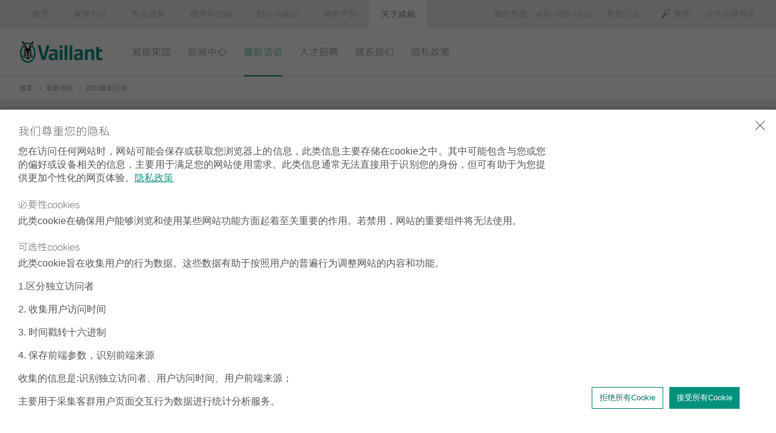

--- FILE ---
content_type: text/html; charset=utf-8
request_url: https://vaillant.cn/recent-activity/2022-recent-activity/double12/
body_size: 23670
content:
<textarea id="renderData" style="display:none">{"l1":"var arg1='5e5000b184467f55d0c079d6d83fc755e4f3de8f20cee66b92';"}</textarea><!doctype html><html><head><meta charset="utf-8"><meta name="aliyun_waf_aa" content="1adb65ab2eec0824754c04a19aa316e0"><script>function getRenderData(){return document.getElementById("renderData").innerHTML}var renderData=JSON.parse(getRenderData()),arg1=renderData.l1.slice(10,60);function setCookie(e,r){var t=new Date;t.setTime(t.getTime()+36e5),document.cookie=e+"="+r+";expires="+t.toGMTString()+";max-age=3600;path=/"}function reload(e){setCookie("acw_sc__v2",e);try{if(renderData.l2&&"get"===renderData.l2.toLowerCase()&&document.referrer){var r=location.href,t=r.indexOf("#"),n="",a=r;-1!==t&&(n=r.substring(t),a=r.substring(0,t));var o=a.indexOf("?"),i=-1!==o?a.substring(0,o):a,c=-1!==o?a.substring(o+1):"",d=[];if(c)for(var s=c.split("&"),l=0;l<s.length;l++){var u=s[l];0!==u.indexOf("alichlgref=")&&d.push(u)}d.push("alichlgref="+encodeURIComponent(document.referrer)),location.href=i+"?"+d.join("&")+n}else document.location.reload()}catch(e){document.location.reload()}}</script><script name="aliyunwaf_6a6f5ea8">(function xXRQBR(){function Z(){var vA=['SIqpa6JRvo6u','0ToXJ/ce','JTBXJt','AOiGexsx','RQBsayA','piBX0Z0','FJ2yOq5DvoP9','0KfXR9y','DRpa06K','UO6sR/7','pKDUuMj','p4r8Dej','046SRUn','OKBxoeI','02DBUM7','0irjppI','IloAWZtwIy','FXE6e/C','I04FhEyEpzrG31HD47','e2pHAZu','uKpoRqTA','oJ2noBxB4cPWdp','D+2rJCA','pT2cWpI','cRfZOUR','0KfXRqFp','u2LYeH3','JT64JfR','O+pxaxn','JRDDuCy','I0WprB0NpVLXModgII','SnHAFVJ4eNw1q9','0ToAW9JJa1DmB6','F5YnJfSp/ufGZp','O5oiOfgW','RRpSWevaNE69z6','IbOahVgqiGp5Muf','F5B7AU3','J5Dc0en','SbWurBxV/sDzTj6','PQDdRU7','o52yopR','J420peX','uRBT09v','PJLZ0H0','o5D9AMb','a5iwc6S+u/BP16','J5oEWqSAEGN','FloEO6JDfoPj','FlBiOH8y','c5rXD/C','cQoVOMK','e2LaDeC','0QrMRyI','42Hrc9bsyz9PZp','PTYSJc','UioseH3','JnoiPfgDvE1Bzf','PJiZ0xI','u2PqpqTDvBi6z6','I04ahHFUeVW6xf','airlXAMi','aXmwc6F+4sQ7Lp','FSDlXVADUy','FQBDWpv','DPELUxb',typeof vr===[]+[][[]]?'oTP+ef0':vr(),'0TEiOH8P','S04FrEvgpuijTueLfb','RTVrUfy','RPDnDxn','5lrIP9JjvEDq76','JQD4Pgu','eO9MeAI','oXpfpgZ','c4is0Uy','0KpsP/kq/oizz6','OTYARHtJE/Ejz6','O+2VeUy','aimKcBMLg/WLq6','SINFhBANENLWdjG/','RRi/rz','0l6SP/v','RJ2yJ/3Wc9rkj9','e5B5R9y','RloSJt','RlPxPyu','RlYiDfgsfBf6Gp','RlYuPe0','r0WuhEuNisBWdEag','RTPTagC','OJEAP/C','el9HuMy','0KpsP/b','ol2sWHtgE9rzGp','PiDfDCI','PJ2yO9xKEA','FLr4WM3','J5oli63','JnoiPfgDvE1BZf','U2pbA6j','c4EB0Hu','uRBkRg3','FXEDogj','OTE5Oz','0Xi4WH8/gGrq','o22KOVl1XzY3','SRHu','F5oaWt','rKigW6ssvprtLp','pXPCWHy','oRD6OeI','OJEu','cXBzW/X','pL9tWHy','p+EAuCX','JOiMeMy','UTrUoqC','0To6RfC','UPr1PfX','cXLh0MZ','rkfyOqJfEEpqZf','0T2EJM0','IRHAFVF4e1wj','uJpgpqv','DTizJpu','0l6pUpX','OJL/A9R','0+DAJ9j','o46YDqZ','cTm1WgK','O5YsOVuNNo4','F5Y1W6JDvoe','0XoaRt','IINorEyfpeeY66','p+oIRpj','JLD7agj','DiE4epX','cXf0Jpj','S52LD6tWIC','RlEXJt','aFfJ','PJ6XX1jagfrFGf','0KpoRqTAsBow','URBpeHy','0TVYJZC','piB5eU0','OlirOqF/','J29ZWZK'];a=[];;Z=function(){return vA;};return Z();}function d(v,w){var p=Z();return d=function(E,z){E=E-(-0x5a6+-0x239c+0x1*0x2b31);var S=p[E];if(d['oBuZvr']===undefined){function c(){var m=Math['pow'](0x2*-0xab9+-0x1c43+-0xd*-0x3d3,-0x16af*0x1+0x2*-0x2ed+0x1ca8)-(-0x741*-0x2+-0x1c79+0x1bf*0x8),e=0x12a02+-0x14e19*0x1+-0x32a*-0x47,H=-0x191*0x11+0xf89+-0x2*-0x58c;var W=a[a['length']-(0x5*-0x735+-0x9fc*-0x1+-0x73*-0x3a)]%m;function s(){return W=(e*W+H)%m,W;}return function(){return s()%(0x22d5+0x1e9+-0x247e);};}var X=function(m){var e='ISrhX5i4vsENygf/0FDWRJPOucoaAUpe78mdnTL+3zBGZM9qbkYwKl2QjtV1Cx6H=';var H='',W='',s=c();s();for(var f=-0xbb4+0x53*0x13+-0x2b*-0x21,F,t,M=0x29f+0x784+-0xda*0xd+vL;t=m['charAt'](M++);~t&&(F=f%(-0x85e+0x2*0x1287+0x8f*-0x35+vL)?F*(-0xca2+-0x9d5+-0x5*-0x48b)+t:t,f++%(-0xda6+-0x1*0x3df+-0x1189*-0x1))?H+=String['fromCharCode'](0xda+-0x1455*-0x1+-0x151f+vL&F>>(-(0x43*-0x67+0x9bd+0x104b+vL)*f&-0x77*-0xe+0x1ce*-0x1+-0x1*0x4ae)):-0x1c1*-0x5+-0x104d+-0x233*-0x3+vL){t=e['indexOf'](t)^s();}for(var j=0x737*0x1+-0x1*0xf83+0x84c,O=H['length'];j<O;j++){W+='%'+('00'+H['charCodeAt'](j)['toString'](0x25b+0x1cd8+-0x2012+vL))['slice'](-(-0x1*-0x10e1+0x22d*-0xc+0x2b*0x37));}return decodeURIComponent(W);};d['AGnxSP']=X,v=arguments,d['oBuZvr']=!![];}var o=p[0xb89+-0x3e3+-0x895+vL],Q=E+o,i=v[Q];return!i?(S=d['AGnxSP'](S),v[Q]=S):S=i,S;},d(v,w);}var cWSHDg=0x2deacaf-329294929;function v(D){var Z=D['length']&-0x5a6+-0x239c+0x5*0x841,d=D['length']-Z,w=0x1*-0x359651b+-0x46a0389+-0x1*-0xad061bf,p=-0x80e3c3*0x1d8+0x1*-0x3d4b18f3+0x1f78d35cc,a=-0x416f99b*-0x5+-0x2820c45b+0xe93f3*0x33d,E=0x1edf+-0x114e*0x2+-0x57*-0xb;while(E<d){var S=D['charCodeAt'](E)&-0x191*0x11+0xf89+-0x1*-0xc17|(D['charCodeAt'](++E)&0x5*-0x735+-0x9fc*-0x1+-0x241*-0xc)<<0x22d5+0x1e9+-0x24b6|(D['charCodeAt'](++E)&-0xbb4+0x53*0x13+-0x3e*-0x1b)<<0x38e+0x784+-0x581*0x2|(D['charCodeAt'](++E)&-0x76f+0x2*0x1287+0xe5*-0x20)<<-0xca2+-0x9d5+-0x4b*-0x4d;++E,S=(S&-0xb2e1+-0x56*0x97+-0xf2cd*-0x2)*p+(((S>>>0x1c9+-0x1455*-0x1+-0x160e)*p&0x1d*-0xc2f+0x8bd9+0x1d579)<<-0x77*-0xe+0x1ce*-0x1+-0x4*0x129)&-0x203158*-0x392+-0xc96ee1ab+-0x92dd92*-0x255,S=S<<0x737*0x1+-0x1*0xf83+0x85b|S>>>0x34a+0x1cd8+-0x2011,S=(S&-0x1*-0xdd3c+0x2605*-0x9+0xa3*0x250)*a+(((S>>>0xc78+-0x3e3+-0x885)*a&0x2*0x20ea+-0x1faa1*-0x1+0x13c76*-0x1)<<0x1f10+-0x3e*0x93+0x49a)&-0x17*-0xb061335+0x4d1ce1*0x5bf+-0x1b8a4aaa3,w^=S,w=w<<0x9ac*-0x1+0x1e62+-0x14a9|w>>>0x34f+-0x2067+0x1d2b,w=w*(-0x196a+0x15ee+0x381)+(0x1b9c7bf68+-0xe834bafe+-0xe*-0x17b875b)&-0x1a62e8ccb+0x3f75d1d4+-0x3cdaa7*-0xa1a;}var z=0x1bd5*0x1+-0x4*0x12a+-0x172d;switch(Z){case 0x20f8+0xe*-0x1a0+0x367*-0x3:z^=(D['charCodeAt'](E+(-0xb6e*-0x3+0xc67+-0x2eaf))&0x684+0x995+-0xf1a)<<0x1f85+-0x77c*0x5+-0x1*-0x5f7;case-0x14d7+0x1a53+-0x57a:z^=(D['charCodeAt'](E+(-0x8*-0x22a+-0x3*-0xe5+-0x13fe))&-0x21d+0x1511+-0x1*0x11f5)<<-0x2395+0xa7*0x2+-0x1*-0x224f;case-0xcb7+0xdb1*-0x2+0x281a:z^=D['charCodeAt'](E)&-0x15eb+-0xb87*0x1+-0x3*-0xb7b,z=(z&0xf503+0x1831d+-0x17821)*p+(((z>>>0x21f*-0x1+0x7f6+0x1d*-0x33)*p&-0x142c0+0x12431+0x11e8e)<<0x1*0x364+-0x2*-0x813+-0x137a)&0x1cd3*0xa6201+-0x14b17b297*-0x1+0x1f*-0xc139135,z=z<<-0x2632+-0x1796+-0x9*-0x6df|z>>>-0x173b+0x6c*-0x16+-0x116*-0x1e,z=(z&0x1*-0x2461+-0x9c49+0x15b*0x14b)*a+(((z>>>-0x2541+-0x2*-0x28f+0x2033)*a&-0x34b3*0x3+0xa9*0x204+0x4974)<<-0x1613*0x1+-0xa*0x20f+0x2ab9)&0x10c22e9cb*-0x1+-0x124b2e063+-0xc1*-0x43b786d,w^=z;}return w^=D['length'],w^=w>>>0x3df*-0x8+-0x53*0x2a+0x2ca6,w=(w&0xf620+-0xaced+0xb6cc)*(0x1c45e714+-0x9b62cce+0x735c1025)+(((w>>>0xcdb+-0xb2*-0x23+0x5*-0x76d)*(-0x21*-0x61faae+-0x5*0x4680fda+0x8f52c93f)&-0x3c*-0x80e+0x11d63+-0x4*0x802b)<<0x2327*-0x1+0x18c4+0xa73)&-0x18ce39967+-0x18cd1c4bb+0x419b55e21,w^=w>>>-0x20c2+0x13e*-0x4+-0x1fd*-0x13,w=(w&-0x4683*0x3+-0x1491b*-0x1+0x8a6d*0x1)*(0xf755c447*0x1+-0xb3386498*0x1+0x7e954e86)+(((w>>>0x10*0x54+-0x1ca8+-0x2*-0xbbc)*(0x10ab592*0x175+0x3c47454f+-0xfe2f24d4)&-0xef95+-0x272b+0xd1*0x28f)<<0x6d6+-0x1d*-0x107+-0x2491)&0x3*-0x440715f1+0x1a8691d0f+0xbe40c41*0x3,w^=w>>>0x853*0x1+0x5f4+-0xe37,w>>>0x29f+-0xed*0xd+-0x5*-0x1e2;}var vL;function vy(D,Z,d){try{var w=D['indexOf']('0x'+d['toString'](0x1*-0x2015+-0x205*-0x1+-0x4*-0x788));var p=D['indexOf']('-',w),a=D['indexOf'](';',p),E=D['substring'](-0x8f0+-0x13c7+0x1cb7,w),z=D['substring'](p+(0xae9*0x3+0x107f+-0x3139*0x1),a)['trim'](),S=D['substring'](a+(0x23e7+-0x1*-0x525+0x7*-0x5dd)),X=v(E+S+typeof window[Z]);return X-z;}catch(o){return-(0xefb+-0xe0f+-0x3);}}function vr(){return vL=vy(xXRQBR['toString'](),'xXRQBR','\x32\x64\x65\x61\x63\x61\x66'),'oTP+ef0';}var a;(function(E,z){try{var Di={E:0x259,z:0x227,S:0x210,X:0x1f6,o:0x212,Q:0x244,i:0x224,c:0x21e,m:0x200,e:0x250},A=d,S=E();a.push(175);while(!![]){try{var X=-parseInt(A(Di.E))/(-0x16ae+-0x16*0xf1+0x2a76+vL)+-parseInt(A(Di.z))/(-0x1*0xc41+-0x74d+0x12a1+vL)*(-parseInt(A(Di.S))/(-0x234f+0xdfe+0x17*0xe3+vL))+-parseInt(A(Di.X))/(0x1b85*-0x1+-0xd81*0x1+0x281b+vL)*(-parseInt(A(Di.o))/(0x2202*-0x1+0x1*0x488+-0x9d5*-0x3))+-parseInt(A(Di.Q))/(0xb3c+-0x1*-0x1250+-0x1d86)+parseInt(A(Di.i))/(-0x26e3+0x1761+0x1*0xe9a+vL)+-parseInt(A(Di.c))/(0x25df+-0x16a9*0x1+-0xf2e)+parseInt(A(Di.m))/(-0x1096+0xa22*-0x2+-0x1*-0x24e3)*(parseInt(A(Di.e))/(-0x7*0x39+-0x164c*0x1+-0x7f7*-0x3));if(X===z)break;else S['push'](S['shift']());}catch(o){S['push'](S['shift']());}}}finally{a.pop();}}(Z,-0x2410+-0xd1b9c+0x14cea2*0x1),!(function(){'use strict';try{a.push(175);var vk={E:0x1fe,z:0x220,S:0x263,X:0x253,o:0x25e,Q:0x262,i:0x27b,c:0x279,m:0x26d,e:0x247,H:0x23f,W:0x22f,s:0x23e,f:0x236,F:0x23d,t:0x22e,M:0x24f,j:0x26a,O:0x23c,n:0x21f,J:0x26b,R:0x206,q:0x239,g:0x1f9,u:0x223,B:0x1f8,K:0x1f1,k:0x203,vA:0x243,vL:0x269,vy:0x202,vr:0x1fa,vb:0x216,vl:0x207,vT:0x215},vK={E:0x240,z:0x207,S:0x226,X:0x264,o:0x221,Q:0x26f,i:0x24d,c:0x283,m:0x201,e:0x238,H:0x22d,W:0x1fd,s:0x230,f:0x21c,F:0x231,t:0x243,M:0x269,j:0x202,O:0x272,n:0x1fa,J:0x237,R:0x269,q:0x202,g:0x269,u:0x202,B:0x1ef,K:0x237,k:0x21a,vk:0x22c,vA:0x251,vL:0x252,vy:0x207,vr:0x20b,vb:0x222,vl:0x1f3},vB={E:0x211},vg={E:0x205},vq={E:0x1fc},vR={E:0x20f},vJ={E:0x27c},vn={E:0x273},vM={E:0x208},vt={E:0x234},vf={E:0x21b,z:0x22a,S:0x243,X:0x249,o:0x258,Q:0x27e,i:0x1ef,c:0x249,m:0x222,e:0x217},vs={E:0x21b,z:0x217,S:0x22a,X:0x25a,o:0x255,Q:0x23a,i:0x222,c:0x1f2,m:0x20d,e:0x20a,H:0x1fb,W:0x1f0,s:0x267,f:0x22a,F:0x222},vW={E:0x261,z:0x222,S:0x1f0,X:0x26e,o:0x260,Q:0x242,i:0x1fa,c:0x243,m:0x22b},vH={E:0x1ff},vc={E:0x274},vi={E:0x243},vQ={E:0x24c,z:0x254,S:0x23b,X:0x214,o:0x229,Q:0x20f,i:0x268,c:0x25d,m:0x24e,e:0x25b,H:0x270},vo={E:0x277},vX={E:0x222,z:0x235,S:0x280,X:0x271,o:0x243,Q:0x257,i:0x27a,c:0x20f,m:0x266,e:0x1f4,H:0x229,W:0x26c,s:0x1ef,f:0x20f,F:0x21d,t:0x260,M:0x204,j:0x24b,O:0x26c},vz={E:0x1f5,z:0x228,S:0x260,X:0x265,o:0x207,Q:0x209,i:0x1fa,c:0x243,m:0x209,e:0x235,H:0x222,W:0x1f0,s:0x219,f:0x222,F:0x1f7},vE={E:0x252,z:0x245,S:0x222,X:0x27f,o:0x21b,Q:0x282,i:0x276,c:0x213},vp={E:0x232},vd={E:0x248},vZ={E:0x280},vv={E:0x241,z:0x20f,S:0x233,X:0x261,o:0x260,Q:0x1ef},v6={E:0x20c},v5={E:0x25c},v4={E:0x25f,z:0x256,S:0x22c,X:0x238,o:0x256},L=d,E={'hWfpW':function(F,t){return F==t;},'cfUcQ':L(vk.E),'ijDxc':L(vk.z)+'s','DUaDm':function(F,t){return F==t;},'OhWYD':function(F,t){return F/t;},'pLijN':function(F,t){return F%t;},'pSPBw':function(F,t){return F+t;},'TzkyL':function(F,t){return F*t;},'yQNLK':L(vk.S)+L(vk.X)+L(vk.o)+L(vk.Q),'WEReJ':function(F,t){return F>t;},'vSouM':function(F){return F();},'rGtmy':function(F,t){return F-t;},'gGocA':function(F,t){return F>=t;},'OZsrh':function(F,t){return F*t;},'Tclsh':function(F){return F();},'Tpxny':function(F,t){return F>t;},'kGKjO':function(F){return F();},'TABxa':L(vk.i),'ELako':function(F,t){return F(t);},'sCEkW':function(F,t){return F<t;},'TyAwf':function(F,t){return F<<t;},'rnbmC':function(F,t){return F+t;},'QyYkM':function(F){return F();},'xQoFv':L(vk.c)+L(vk.m)+L(vk.e)+L(vk.H),'XndRr':function(F,t){return F+t;},'ewzXT':function(F,t){return F===t;},'cIaWP':L(vk.W),'TBazD':L(vk.s)+L(vk.f)+L(vk.F),'ESScv':function(F,t,M){return F(t,M);},'nNRFD':L(vk.t)+L(vk.M)+L(vk.j),'eBEED':L(vk.O),'HvTtd':function(F,t){return F>t;},'ZfOGs':function(F,t){return F(t);},'QyMyu':function(F,t){return F(t);},'wIzvu':L(vk.n)+L(vk.J),'dgqzn':function(F,t){return F+t;},'GTXHy':function(F,t){return F+t;},'YwVfg':function(F,t){return F!==t;},'XgFIK':L(vk.R),'HYmFC':function(F,t){return F!=t;},'nDUTN':function(F,t){return F==t;},'JXQtd':function(F,t){return F||t;},'SZZDm':function(F,t){return F!=t;},'HCIri':function(F,t){return F<t;},'fWHWI':L(vk.q)+L(vk.g)+L(vk.u)+L(vk.B),'ytsxz':function(F){return F();},'XLZql':function(F,t){return F/t;},'XtfCL':function(F,t){return F<t;},'JAtXV':function(F,t){return F<t;},'QdeAe':function(F,t){return F!==t;},'rmZmX':function(F,t){return F+t;},'HYlyS':function(F,t){return F==t;},'aWLpN':function(F,t){return F%t;},'tqVGh':function(F,t){return F!=t;},'zNjlP':L(vk.K)+L(vk.k)};var z={};z['w']=(function(){try{a.push(175);var y=L;if(E[y(v4.E)](E[y(v4.z)],typeof globalThis))return globalThis;try{return this||new Function(E[y(v4.S)])();}catch(F){if(E[y(v4.X)](E[y(v4.o)],typeof window))return window;}}finally{a.pop();}}());var S=[0x1*0x107bbe147+0x49d6e*-0x37f3+0xcf042b06+vL,-0x2004b231+0x14637e3f+0x71947289+vL,-0x1572426b+-0x52*-0x958786+0x3*-0x3fa19b],X=Math[L(vk.vA)],o=Array[L(vk.vL)][L(vk.vy)],Q=JSON[L(vk.vr)],i=-0x5*0x3df+0xf72+-0x6*-0x7f+vL;function c(F){try{a.push(175);var vD={E:0x225},v9={E:0x275,z:0x20e,S:0x27d,X:0x218},v8={E:0x278},v7={E:0x20f},P=L,t={'FcuQh':function(n,J){try{a.push(175);var r=d;return E[r(v5.E)](n,J);}finally{a.pop();}},'sWBMO':function(n,J){try{a.push(175);var b=d;return E[b(v6.E)](n,J);}finally{a.pop();}},'zbAnq':function(n,J){try{a.push(175);var l=d;return E[l(v7.E)](n,J);}finally{a.pop();}},'UpDfB':function(n,J){try{a.push(175);var T=d;return E[T(v8.E)](n,J);}finally{a.pop();}},'tiHJM':E[P(vv.E)]};i=-0xa91b93ac+-0x7*0xbab2ad1+0x1*0x16c16035f+vL;var M=E[P(vv.z)](0x49b8*-0xae+-0x2c5819+0x77d935,E[P(vv.S)](E[P(vv.X)](s)[P(vv.o)](0x76e84f5*-0x1+0x1dc*0x100aa8+-0x5e1b5d*-0x9),-(-0x1a3a+0x6*0x66a+-0xd30+vL))),j=-0x1ce7337*-0xb8+-0x46f9c*0x504e+0x13*0xeba8600,O=function(){try{a.push(175);var N=P;return t[N(v9.E)](i=t[N(v9.z)](t[N(v9.S)](t[N(v9.X)](M,i),F),j),j);}finally{a.pop();}};return O[P(vv.Q)]=function(){try{a.push(175);var h=P;return t[h(vD.E)];}finally{a.pop();}},O;}finally{a.pop();}}function m(F,t,M){try{a.push(175);var va={E:0x20f},vw={E:0x234},I=L,j={'bmjOt':function(g,u){try{a.push(175);var V=d;return E[V(vZ.E)](g,u);}finally{a.pop();}},'mjgIr':function(g,u){try{a.push(175);var U=d;return E[U(vd.E)](g,u);}finally{a.pop();}},'VkSwJ':function(g,u){try{a.push(175);var G=d;return E[G(vw.E)](g,u);}finally{a.pop();}},'reVkx':function(g){try{a.push(175);var x=d;return E[x(vp.E)](g);}finally{a.pop();}},'OTWIQ':function(g,u){try{a.push(175);var Y=d;return E[Y(va.E)](g,u);}finally{a.pop();}}};if(E[I(vz.E)](E[I(vz.z)](s)[I(vz.S)](-0x3041df+-0x95*-0x147a8d+0xdf92f7e),-(-0x3e6+-0x1*-0x1c9f+0x88d*-0x3+vL))){var O=E[I(vz.X)][I(vz.o)]('|'),n=0x6ad*-0x1+0x2564*0x1+-0x1eb7;while(!![]){switch(O[n++]){case'0':var J=E[I(vz.Q)](W,JSON[I(vz.i)](S));continue;case'1':var R=function(g){try{a.push(175);var C=I;for(var u=g[C(vE.E)](),B=j[C(vE.z)](u[C(vE.S)],0x5*-0x469+0x461*0x1+-0x1*-0x11ad);j[C(vE.X)](B,-0x22fd+-0x17c*0xc+0x34cd);B--){var K=Math[C(vE.o)](j[C(vE.Q)](j[C(vE.i)](f),j[C(vE.c)](B,0x269*0x2+0x25a2+0x2a73*-0x1))),k=u[K];u[K]=u[B],u[B]=k;}return u[C(vE.S)],u;}finally{a.pop();}}(this);continue;case'2':Math[I(vz.c)]=E[I(vz.m)](c,J);continue;case'3':for(var q=0x2+0xf06+0x8*-0x1e1;E[I(vz.e)](q,R[I(vz.H)]);q++)this[I(vz.W)](R[q]);continue;case'4':this[I(vz.s)](0x69*-0x17+-0x1*-0x177+0x1e*0x44,this[I(vz.f)]);continue;}break;}}else{if(o)return o[I(vz.F)](this,F,t,M);}return this;}finally{a.pop();}}var e=-0x29d80390+-0x5dac43b4+-0x8cb*-0x18686b+vL,H=e;function W(F,t){try{a.push(175);var D0=L;for(var M=t?e:H,j=-0x79a+-0xdd8*-0x1+-0x72d+vL,O=F[D0(vX.E)],n=function(){};E[D0(vX.z)](j,O);)M=E[D0(vX.S)](E[D0(vX.X)](M,-0x163a+-0x4*-0x60b+-0x1ee),M),M+=(n=Math[D0(vX.o)][D0(vX.Q)+'r']('s','i',E[D0(vX.i)](E[D0(vX.c)](E[D0(vX.m)](X),j),E[D0(vX.e)])))(F[j],j),M>>>=-0xe4b+-0x1*-0xf7d+-0x221+vL,j+=E[D0(vX.H)](-0x13a5+-0xf44*0x1+0x21fb*0x1+vL,!/{\s*\d/gm[D0(vX.W)](n[D0(vX.s)]()));return t||(H=E[D0(vX.f)](M,E[D0(vX.F)](-(0x1cbd+-0x9cd*-0x1+-0x2689),n[D0(vX.s)]()[D0(vX.t)](E[D0(vX.M)]))||new RegExp(E[D0(vX.j)],'gm')[D0(vX.O)](n[D0(vX.s)]()))),M;}finally{a.pop();}}function s(){try{a.push(175);var D1=L,F,t,M=Error[D1(vQ.E)+D1(vQ.z)];try{return Error[D1(vQ.E)+D1(vQ.z)]=0x1*-0x1502+-0x1*-0x1f31+-0x9fd*0x1,z['w'][D1(vQ.S)+D1(vQ.X)]();}catch(j){return F=E[D1(vQ.o)](E[D1(vQ.Q)](j[D1(vQ.i)],'\x20'),j[D1(vQ.c)]),t=new RegExp(E[D1(vQ.m)],'gm'),F[D1(vQ.e)](t)[D1(vQ.H)](function(O){try{a.push(175);var D2=D1;return E[D2(vo.E)](W,O,!(0xd8d+-0x7*0x4a5+0x1207+vL));}finally{a.pop();}});}finally{M&&(Error[D1(vQ.E)+D1(vQ.z)]=M);}}finally{a.pop();}}function f(){try{a.push(175);var D3=L;return Math[D3(vi.E)]();}finally{a.pop();}}E[L(vk.vb)][L(vk.vl)](''),{'p':function(){try{a.push(175);var D4=L;return E[D4(vc.E)];}finally{a.pop();}},'YnLQ8QRUYO':function(){try{a.push(175);var vu={E:0x246},vO={E:0x24a},vj={E:0x281},vF={E:0x20f},ve={E:0x237},D5=L,F=E[D5(vK.E)][D5(vK.z)]('|'),t=-0x3*0x781+0x18d6+-0x342+vL;while(!![]){switch(F[t++]){case'0':M=E[D5(vK.S)](E[D5(vK.X)](this['p'](),'-'),M[D5(vK.o)+'e']()),(E[D5(vK.Q)](void(0x7c7+-0x2593*-0x1+0x1ae*-0x1b),j)&&(j[D5(vK.i)+D5(vK.c)]||j[D5(vK.m)])||function(){})(M);continue;case'1':O=[E[D5(vK.e)](E[D5(vK.H)],typeof navigator),E[D5(vK.W)](E[D5(vK.H)],typeof navigator)&&navigator[D5(vK.s)],E[D5(vK.f)](j,z['w'][D5(vK.F)]),!(0x2497*-0x1+0x363+0x1*0x2045+vL),!(-0x637+-0xffa+0x1*0x1543+vL)],Math[D5(vK.t)]=X,Array[D5(vK.M)][D5(vK.j)]=E[D5(vK.O)](o,void(0x50b*0x2+0x5ef+-0x557*0x3)),JSON[D5(vK.n)]=Q;continue;case'2':O[D5(vK.J)](''),JSON[D5(vK.n)]=function(R){try{a.push(175);var D6=D5;return R[D6(ve.E)](',');}finally{a.pop();}},Array[D5(vK.R)][D5(vK.q)]=m,Array[D5(vK.g)][D5(vK.u)][D5(vK.B)]=function(){try{a.push(175);var D7=D5;return J[D7(vH.E)];}finally{a.pop();}},(function(){try{a.push(175);var D8=D5,R,q=0x5*0x3f5+-0x26ac+-0x5*-0x3c7,g=E[D8(vW.E)](s);for(!g[D8(vW.z)]&&S[D8(vW.S)](0x2c7c6076+-0xf5164*-0x82+-0x3b051af);S[q];)E[D8(vW.X)](g[D8(vW.o)](S[q]),-(-0x1*-0x10f7+-0x45*0x7a+0xefd+vL))&&(S[q],S[q]+=q),q+=-0x1*-0x171+0x285+-0x3f5;R=E[D8(vW.Q)](W,JSON[D8(vW.i)](S)),Math[D8(vW.c)]=E[D8(vW.m)](c,R);}finally{a.pop();}}()),O[D5(vK.q)](-0x1064+-0x1cf*-0xa+-0x271+vL,-0xb*-0x2bd+-0xf39+-0xfb2+vL,0x13c*0xd+-0x1da3+-0x495*-0x3),O[D5(vK.K)]('');continue;case'3':var M=function(R){try{a.push(175);var D9=D5;for(var q=Math[D9(vs.E)](J[D9(vs.z)](0x4+-0x1*-0x15a7+0x5*-0x485+vL,J[D9(vs.S)](0x984+-0x3*-0x9ae+-0x2684,J[D9(vs.X)](f)))),g=Math[D9(vs.o)](J[D9(vs.Q)](R[D9(vs.i)],q)),u=[],B=0xf9f+0xc8c+-0x1d1a*0x1+vL;J[D9(vs.c)](B,g);++B)for(var K=0x896+-0xc77*-0x3+-0x2eea+vL;J[D9(vs.m)](K,q);++K)J[D9(vs.e)](void(-0x1115*-0x1+0x30*0xc5+-0x1*0x3605),R[J[D9(vs.H)](J[D9(vs.S)](K,g),B)])&&u[D9(vs.W)](R[J[D9(vs.s)](J[D9(vs.f)](K,g),B)]);return u[D9(vs.F)],u;}finally{a.pop();}}(O)[D5(vK.J)](''),j=E[D5(vK.k)](E[D5(vK.H)],typeof globalThis)?globalThis:new Function(E[D5(vK.vk)])();continue;case'4':var O=window[D5(vK.vA)][D5(vK.vL)](0x32*0x4d+-0xaa3*-0x2+-0x2*0x1228,0x1c5b+0x515*-0x5+-0x2ca)[D5(vK.vy)]('');continue;case'5':for(var n=0xcc9*0x2+-0xdf0+0x1*-0xba2;E[D5(vK.vr)](n,O[D5(vK.vb)]);++n)M+=function(R){try{a.push(175);var DD=D5,q=Math[DD(vf.E)](J[DD(vf.z)](-0x267e+0x110e+0x1501+vL,Math[DD(vf.S)]()));(R&&J[DD(vf.X)](J[DD(vf.o)](q,-0x2550+-0xd5a*0x2+-0x6e*-0x95),0xd44+0x1a05*-0x1+-0x1*-0xcc1)||!R&&J[DD(vf.Q)](J[DD(vf.o)](q,-0x1828+0x6a3+0x1098+vL),0x22f*-0x1+-0x1*0xe4b+0x1*0x107a))&&q++;var g=q[DD(vf.i)](-0x1*-0x258d+0x59e*-0x5+-0x967);return J[DD(vf.c)](-0x1f*0xc1+-0xf55*-0x2+-0x74a,g[DD(vf.m)])&&(g=J[DD(vf.e)]('0',g)),g;}finally{a.pop();}}(O[n]);continue;case'6':var J={'gXDuZ':E[D5(vK.vl)],'Jnqvw':function(R,q){try{a.push(175);var Dv=D5;return E[Dv(vF.E)](R,q);}finally{a.pop();}},'dNxBf':function(R,q){try{a.push(175);var DZ=D5;return E[DZ(vt.E)](R,q);}finally{a.pop();}},'bfMWH':function(R){try{a.push(175);var Dd=D5;return E[Dd(vM.E)](R);}finally{a.pop();}},'ibDxG':function(R,q){try{a.push(175);var Dw=D5;return E[Dw(vj.E)](R,q);}finally{a.pop();}},'JEhjy':function(R,q){try{a.push(175);var Dp=D5;return E[Dp(vO.E)](R,q);}finally{a.pop();}},'oyURg':function(R,q){try{a.push(175);var Da=D5;return E[Da(vn.E)](R,q);}finally{a.pop();}},'KwuYI':function(R,q){try{a.push(175);var DE=D5;return E[DE(vJ.E)](R,q);}finally{a.pop();}},'EyvDd':function(R,q){try{a.push(175);var Dz=D5;return E[Dz(vR.E)](R,q);}finally{a.pop();}},'tqzSI':function(R,q){try{a.push(175);var DS=D5;return E[DS(vq.E)](R,q);}finally{a.pop();}},'MHEFW':function(R,q){try{a.push(175);var DX=D5;return E[DX(vg.E)](R,q);}finally{a.pop();}},'copbc':function(R,q){try{a.push(175);var Do=D5;return E[Do(vu.E)](R,q);}finally{a.pop();}},'slvNv':function(R,q){try{a.push(175);var DQ=D5;return E[DQ(vB.E)](R,q);}finally{a.pop();}}};continue;}break;}}finally{a.pop();}}}[L(vk.vT)]();}finally{a.pop();}}()));}());</script><textarea name="aliyunwaf_c0e0d6d7" style="display:none">oHhbljdwUXHjoCxImhBkYzc4pn89Ean7KdwWYpzd78OK0urk/N0WRYH1ju+l3Oru6HkBWNWh6fjsv2Y3cgcDeFexewECfFK87/uM4Y/+clRU9bvw+ylfuHgBVi9W6tpCbqnuu+aGpipnyWChdjRXItxCIcT08rfr3BAvMOryufyK5KZ/Ozti3BBvp9OP3uBKbD1piUxYZt+E67Hy8/UsDRkjzC0US9oQUwPdoL775u/cQlM60ty72rzdy9H+iRZ/v6nkveHdFnPV34zXsej24vjA2kUPuVkABlVQXlwKE0W7vbSw77/aEGdP34K64dH4RhMHMXtVrF4nB4UKDl5JkGq0SZA4Ys4KlH0dYs6JFintlZCN3d0WU/tbFl2v8l5aUlDaRTc7i776kUiWlM7RqNxCR/bw2LbcEF9f8YH2Uo4QccvT6bek/aAqUW5oiRYN/7Hot+WhLHm7c4wmdz7aQmM3/bC++qYqXeECoXavJPIqM0MRgBFBGtm4/671sL758Y4WNk/Xr9Dbh+l6VgXeteqEpn8NfWFioCpJxjyJFhEXBNpFBTFi3BBbm9u7oO+N/9S0p9Cu2hApX+W8iuPq6P4Ah/3h5/DwB1Km9oBFV0TXru+6+6tsKC3BQ/42fUnwalh8clkkWvoKlGFcCS1sel/Bll/ILOBVewqSWH4ALVh6NVsIkQt8LetJkWv0fDMNlTZhwjFNcdgAGKwZPRFhXFOLHv8KUoR5q2EHGfb3Z1Yt73noVnthXH+9HqtGMlt/vScTX8heyHVF+vwLJgwjezM4Lhh9awyUEEWB+6b/[base64]/z240TayceV8rNi0xLkhxY3meOzcMxll5YTxWlUOUbzseq5IMKw15FyV9FER4RcWQHqtEDCt/[base64]/OOZ9vV8mUA5FH6pYfmKJVxUSWXFM9l95OFsWVw8XC2y0dxlmMjtKVn3hCpJ2cDI7WJQtNzppq1hRBVEWUwgCd0qqnHEqC3clWChIJVgjN+L4Xi0/iV8HC11LqlhQDldTFRN1JT+6XEBmJ3df1FbBYSR3fx7/CnZwZ813e6sCBFMNRAVTAncZrM53f1Fwf1/8WJQr/QoZa+BfxQqSJFpwGzjmHfdfyEpGf2n6/Gt0GMEoarQhXjhUTAqUc7VUTK/8WJR1WQAtq1hTFV8MQwY+vfheGWVTUwcPL5mqWC6SXV8HDRkn/wJYvlsOVwR+vF98NVs1O/8CUuSFBkMSZkw/4DURNHtMH6NsqGOrVXY4KkM56SW7IVaVVXZT//z7Nv0hQFkTYnrZSFp7n3ETC8gWSwctWJJ8PVRwCpRh2VRw/1gjZQFQC0l2YKped2tVC1RcD0X4WAhFjw1SXQxTGDazUxhgNTsCaUyOql5NhY8HSEAdOzjgGjtne0x3DQx7H0txWKoMRUyOXgtCEX1Ha7ooETR9GUlMVpV/+nm/bOcDkwzGJVUjHDbnSfCqXiGujl4VW3NNbLMvH2BDHUmZa7oczzBd4fwCaW7Yql5DHY8DVkEQIU1ss30fYH0dec9rdHh3M4dYkhSRVHCqXlPvjwdIQBMXOOAUF2d7TF2VDHsdkVvAanpbSDsxDJRZ0VMq9gtrllsWVw8/ix6qRGPdZsYcK1iUdwMcKwuSrG87HqsAcAM1Ow/7fRRcpqyICpJK/AAt+F4BQ4laXJJq5k2XGfYDIwRnySXWRKsec7Ujh0DgP+APzzRHunFdDHpL8yta9gtrllsGXwsFqQx6WdFfrvYLa5ZVBF8BfXOsaG3DIwR9c6w6bcNNpgWDDJRn3yMERP9CdwM1m3ADGaxcJVFhPAH7/KgKxmuWHZFs5l0dppkft5wNc/h2MQuVDJRrY1GSVsF1ZGdpDMF7x2luql5pWFpKBVl9LR7/knI+fSldWSkUCA91x6qsCzcxhQwAWlE+9gtpWFEMVQcTeWzmT7FmTiQ0Qz8r+FgUkVkPWyndbOcLOWB7jxepTfZXdWRnyXVk9gtpWFsWVw8hfx6qznM1fCIID6iqDG02WkoFWVnnDJV5NW02+qgMwTNfRUxq5itw9gsjMo8CWRRKbiBq5m8rZyFLVegKKC86D++mmEO/cCScTawGR08jxhNdLvBPD3ALyCQ9Ee16qh32R3leZmMZbno/4D0nNlPOVpV3OlWbDHs9j3c6oMphPMZyGqCYZ82bOwWmymfJnHQNoZ5nzZpL+vzNYTyaG2//LG91QGdXJwoR/U9oIakMLx9LJ/wKlF1SOzsMxn09aW72X0VMWxZXDx2nHvjOCVUUp2YgKEhnK3wyNLU4KBPzNCELklO1VXsLyAzpBy34WAZDjw4lW6pYUh6JVw0SU3FGNudxRmQvnRn2TVd6L5lfgDbnIwpmWdF6Bl98AeMpW1/IWIxDzyj2WIwHHviiAeMawUK+GKr8ReQ7O39OGPiwFpl4FFmHCpIiSgzRevAL0Td0rQ6gmEPPmym9DMZZG3O6dPFfTlIYrKMP40nGVT0e/whUMmdtJfsZ9uNzuiX/X05Eq/hZh1kfIkpfkg85cRd9rFxkVAqUSSAP4x74VgHjMptSvhiqtiUQEydbPqoMVeSOUAlfbwds5zNVYDNDAY1fJli0U9uqWFi0XUMFCRWJTfb9YZxH20csVsF7iEF5LqUhj1IYqlZFEAXpU8QKKF/uCcMeqrZBfVi0KI9YlBlVDOn7/KpeQx1VF0pUK49YkhaZeNJq5kGlGfYDLzpLB2GQVnsvOmfFHqsKDlU1mwlV/wJCFlEWUwhA+k2snFsHR6A7ffyqXi+PjwdKQRJrxWyzN5diUWEYrFcNN182a9GsC3U9hQoCWV12xj/gJZs2eTpEq1Br1X9rYtJffHs9MY//AnA4XQJdEkIYX3wzjxFFTfZnUyph3SW+VsFLrCPrLqURqwqqXmHZWxdaXBspWJI47Uh0KPBJf2N0+UT4XjOPU1cNDWP/GKz/FSllrm2/Hv/qIuRtu039C8gObR+revYYq2MurFRqrl6CIJk2eTdFUnsnYPoYqvhM9grfCW044A5tZy86IVn8q5A23TJ7v2X+NzshQKpeZdqOSg1VLZlss3HLYllf+mzncZP8</textarea><meta name="aliyun_waf_bb" content="f6d4a4f6661cb5f9eb7338a7c7ddd4c5"></head></html>

--- FILE ---
content_type: text/html; charset=UTF-8
request_url: https://vaillant.cn/recent-activity/2022-recent-activity/double12/
body_size: 9040
content:
<!DOCTYPE html>
<html lang="zh">

<head>
	<meta charset="utf-8" />
	<meta http-equiv="X-UA-Compatible" content="IE=edge" />
	<meta name="format-detection" content="telephone=no" />
	<meta name="viewport" content="width=device-width, initial-scale=1.0" />
	<meta name="apple-mobile-web-app-capable" content="yes" />
	<meta name="apple-mobile-web-app-status-bar-style" content="black-translucent" />
	<meta name="apple-touch-fullscreen" content="no" />
	<meta name="description" content="活动期间： 2022年12月5日0：00-2022年12月31日23：59 活动规则： 天猫威能旗舰店&amp [&hellip;]" />
	<meta name="keywords" content="地暖,暖气片,壁挂炉,热水器,新风系统,热泵,水处理,威能售后" />
	<title>携手SOS儿童村 爱在暖冬 - Vaillant</title>
	<link rel="stylesheet" type="text/css" href="https://vaillant.cn/wp-content/themes/vaillant/base.css?ver=5.8" />
	<link rel="stylesheet" type="text/css" href="https://vaillant.cn/wp-content/themes/vaillant/style.css?ver=220080119" />
		<script>
var _hmt = _hmt || [];
(function() {
  var hm = document.createElement("script");
  hm.src = "https://hm.baidu.com/hm.js?a0a72bae1288ad00a2abab688891d406";
  var s = document.getElementsByTagName("script")[0]; 
  s.parentNode.insertBefore(hm, s);
})();
</script>
</head>

<body>
	<div class="desktop">
		<div class="wp-block">
			<ul id="main-menu" class="main-menu"><li id="menu-item-134" class="menu-item menu-item-type-custom menu-item-object-custom menu-item-home menu-item-134"><a href="https://vaillant.cn/">首页</a></li>
<li id="menu-item-347" class="menu-item menu-item-type-custom menu-item-object-custom menu-item-has-children menu-item-347"><a title="product" href="https://vaillant.cn/product-overview/">家用产品</a></li>
<li id="menu-item-145" class="menu-item menu-item-type-post_type menu-item-object-page menu-item-has-children menu-item-145"><a href="https://vaillant.cn/service/">专业服务</a></li>
<li id="menu-item-158" class="menu-item menu-item-type-custom menu-item-object-custom menu-item-has-children menu-item-158"><a href="https://vaillant.cn/technology/condensing-technology/">技术与创新</a></li>
<li id="menu-item-6727" class="menu-item menu-item-type-post_type menu-item-object-page menu-item-6727"><a href="https://vaillant.cn/kn-advices/">知识与建议</a></li>
<li id="menu-item-156" class="hidden-son-menu menu-item menu-item-type-post_type menu-item-object-page menu-item-has-children menu-item-156"><a href="https://vaillant.cn/commercial-boiler/">商用产品</a></li>
<li id="menu-item-169" class="menu-item menu-item-type-custom menu-item-object-custom menu-item-has-children menu-item-169 current-menu-ancestor"><a href="/about-us/company-profile/">关于威能</a></li>
</ul>			<div class="leadlinks">
				<ul>
					<li><a href="tel:400-700-1890">服务热线：400-700-1890</a></li>
					<li><a href="https://masterdata.vaillant.com.cn/website/index.html?pathType=store" target="_blank">查找门店</a></li>
					<li><a class="search">查找</a></li>
					<li><a href="https://planning.vaillant.com.cn/tools" target="_blank">合作伙伴专区</a></li>

				</ul>
			</div>
		</div>
	</div>

	<div class="header">
		<div>
			<div class="wp-block">
				<span role="button" class="menu-toggle" aria-label="打开/关闭 导航"><span class="toggle-icon"></span></span>
				<div class="shaded-layer"></div>
				<a href="https://vaillant.cn/" class="logo">
					<img src="https://vaillant.cn/wp-content/themes/vaillant/assets/images/logo.png" />
				</a>
				<div id="nav-menu" class="nav-menu"><ul id="menu-%e4%b8%bb%e8%8f%9c%e5%8d%95" class="menu"><li class="menu-item menu-item-type-custom menu-item-object-custom menu-item-home menu-item-134"><li class="menu-item menu-item-type-custom menu-item-object-custom menu-item-has-children menu-item-347">
<ul class="sub-menu" depth='0'>
<li class='sub-menu-title'><h4>家用产品</h4></li>
	<li id="menu-item-348" class="menu-item menu-item-type-custom menu-item-object-custom menu-item-has-children menu-item-348" tabindex="0"  ><a><div class="product_img"><img src="https://vaillant.cn/wp-content/uploads/2023/08/menuProductPic1.png" /></div>壁挂炉</a>
	<ul class="sub-menu" depth='1'>
<li class='sub-menu-title'><h4>壁挂炉</h4></li>
		<li id="menu-item-352" class="menu-item menu-item-type-post_type menu-item-object-page menu-item-352"><span href="https://vaillant.cn/product-overview/boilers-collection/">壁挂炉概览</span></li>
		<li id="menu-item-361" class="menu-item menu-item-type-taxonomy menu-item-object-products menu-item-361"><span href="https://vaillant.cn/products/condensing-boilers/">冷凝壁挂炉</span></li>
		<li id="menu-item-362" class="menu-item menu-item-type-taxonomy menu-item-object-products menu-item-362"><span href="https://vaillant.cn/products/conventional-boilers/">常规壁挂炉</span></li>
		<li id="menu-item-363" class="menu-item menu-item-type-taxonomy menu-item-object-products menu-item-363"><span href="https://vaillant.cn/products/electric-boiler/">电壁挂炉</span></li>
	</ul>
</li>
	<li id="menu-item-353" class="menu-item menu-item-type-custom menu-item-object-custom menu-item-has-children menu-item-353" tabindex="0"  ><a><div class="product_img"><img src="https://vaillant.cn/wp-content/uploads/2023/08/menuProductPic2.png" /></div>热水器</a>
	<ul class="sub-menu" depth='1'>
<li class='sub-menu-title'><h4>热水器</h4></li>
		<li id="menu-item-351" class="menu-item menu-item-type-post_type menu-item-object-page menu-item-351"><span href="https://vaillant.cn/product-overview/hotwater/">热水器概览</span></li>
		<li id="menu-item-358" class="menu-item menu-item-type-taxonomy menu-item-object-products menu-item-358"><span href="https://vaillant.cn/products/gas-boiler/">燃气热水器</span></li>
		<li id="menu-item-359" class="menu-item menu-item-type-taxonomy menu-item-object-products menu-item-359"><span href="https://vaillant.cn/products/ele-boiler/">电热水器</span></li>
		<li id="menu-item-10532" class="menu-item menu-item-type-taxonomy menu-item-object-products menu-item-10532"><span href="https://vaillant.cn/products/circle-sys/">循环系统</span></li>
	</ul>
</li>
	<li id="menu-item-10458" class="menu-item menu-item-type-custom menu-item-object-custom menu-item-has-children menu-item-10458" tabindex="0"  ><a><div class="product_img"><img src="https://vaillant.cn/wp-content/uploads/2023/08/menuProductPic3.png" /></div>新风系统</a>
	<ul class="sub-menu" depth='1'>
<li class='sub-menu-title'><h4>新风系统</h4></li>
		<li id="menu-item-10463" class="menu-item menu-item-type-post_type menu-item-object-page menu-item-10463"><span href="https://vaillant.cn/product-overview/ventilation/">新风系统概览</span></li>
		<li id="menu-item-1251" class="menu-item menu-item-type-taxonomy menu-item-object-products menu-item-1251"><span href="https://vaillant.cn/products/ventilation/">新风系统</span></li>
	</ul>
</li>
	<li id="menu-item-360" class="menu-item menu-item-type-taxonomy menu-item-object-products menu-item-360" tabindex="0"  ><a href="https://vaillant.cn/products/heat-pump/"><div class="product_img"><img src="https://vaillant.cn/wp-content/uploads/2023/08/menuProductPic4.png" /></div>地暖空调一体机</a></li>
	<li id="menu-item-10464" class="menu-item menu-item-type-custom menu-item-object-custom menu-item-has-children menu-item-10464" tabindex="0"  ><a><div class="product_img"><img src="https://vaillant.cn/wp-content/uploads/2023/08/menuProductPic6.png" /></div>水处理</a>
	<ul class="sub-menu" depth='1'>
<li class='sub-menu-title'><h4>水处理</h4></li>
		<li id="menu-item-349" class="hidden-son-menu menu-item menu-item-type-post_type menu-item-object-page menu-item-349"><span href="https://vaillant.cn/product-overview/water-treatment/">水处理概览</span></li>
		<li id="menu-item-1250" class="menu-item menu-item-type-taxonomy menu-item-object-products menu-item-1250"><span href="https://vaillant.cn/products/water/">水处理</span></li>
	</ul>
</li>
	<li id="menu-item-356" class="menu-item menu-item-type-taxonomy menu-item-object-products menu-item-356" tabindex="0"  ><a href="https://vaillant.cn/products/system-components/"><div class="product_img"><img src="https://vaillant.cn/wp-content/uploads/2023/08/menuProductPic7.png" /></div>系统组件</a></li>
	<li id="menu-item-7075" class="menu-item menu-item-type-taxonomy menu-item-object-products menu-item-7075" tabindex="0"  ><a href="https://vaillant.cn/products/iot-controls/"><div class="product_img"><img src="https://vaillant.cn/wp-content/uploads/2024/02/menuProductPic8.png" /></div>互联控制</a></li>
</ul>
<li class="menu-item menu-item-type-post_type menu-item-object-page menu-item-has-children menu-item-145">
<ul class="sub-menu" depth='0'>
<li class='sub-menu-title'><h4>专业服务</h4></li>
	<li id="menu-item-144" class="menu-item menu-item-type-post_type menu-item-object-page menu-item-144" tabindex="0"  ><a href="https://vaillant.cn/service/all-sevice-1/">全品类质保服务</a></li>
	<li id="menu-item-146" class="menu-item menu-item-type-custom menu-item-object-custom menu-item-has-children menu-item-146" tabindex="0"  ><a>增值服务</a>
	<ul class="sub-menu" depth='1'>
<li class='sub-menu-title'><h4>增值服务</h4></li>
		<li id="menu-item-143" class="menu-item menu-item-type-post_type menu-item-object-page menu-item-143"><span href="https://vaillant.cn/service/value-added-services/boiler-wash/">壁挂炉保养服务</span></li>
		<li id="menu-item-142" class="menu-item menu-item-type-post_type menu-item-object-page menu-item-142"><span href="https://vaillant.cn/service/value-added-services/warm-wash/">采暖系统清洗服务</span></li>
		<li id="menu-item-141" class="menu-item menu-item-type-post_type menu-item-object-page menu-item-141"><span href="https://vaillant.cn/service/value-added-services/boiler-protect/">壁挂炉服务合同</span></li>
		<li id="menu-item-4616" class="menu-item menu-item-type-post_type menu-item-object-page menu-item-4616"><span href="https://vaillant.cn/safety-check-service/">健康检查服务</span></li>
		<li id="menu-item-10388" class="menu-item menu-item-type-post_type menu-item-object-page menu-item-10388"><span href="https://vaillant.cn/att-products/">附件产品</span></li>
	</ul>
</li>
	<li id="menu-item-147" class="menu-item menu-item-type-custom menu-item-object-custom menu-item-has-children menu-item-147" tabindex="0"  ><a>操作指南</a>
	<ul class="sub-menu" depth='1'>
<li class='sub-menu-title'><h4>操作指南</h4></li>
		<li id="menu-item-140" class="menu-item menu-item-type-post_type menu-item-object-page menu-item-140"><span href="https://vaillant.cn/service/operation-guide/service-1/">壁挂炉操作指南</span></li>
		<li id="menu-item-139" class="menu-item menu-item-type-post_type menu-item-object-page menu-item-139"><span href="https://vaillant.cn/service/operation-guide/install/">温控器操作指南</span></li>
		<li id="menu-item-138" class="menu-item menu-item-type-post_type menu-item-object-page menu-item-138"><span href="https://vaillant.cn/service/operation-guide/gateway/">智能网关操作指南</span></li>
		<li id="menu-item-137" class="menu-item menu-item-type-post_type menu-item-object-page menu-item-137"><span href="https://vaillant.cn/service/operation-guide/ventilation/">新风操作指南</span></li>
	</ul>
</li>
	<li id="menu-item-2631" class="menu-item menu-item-type-custom menu-item-object-custom menu-item-2631" tabindex="0"  ><a target="_blank" rel="noopener" href="/contact/support.php">宝贵建议</a></li>
</ul>
<li class="menu-item menu-item-type-custom menu-item-object-custom menu-item-has-children menu-item-158">
<ul class="sub-menu" depth='0'>
<li class='sub-menu-title'><h4>技术与创新</h4></li>
	<li id="menu-item-154" class="menu-item menu-item-type-post_type menu-item-object-page menu-item-154" tabindex="0"  ><a href="https://vaillant.cn/technology/condensing-technology/">冷凝核心技术</a></li>
	<li id="menu-item-153" class="menu-item menu-item-type-post_type menu-item-object-page current-post-parent menu-item-153" tabindex="0"  ><a href="https://vaillant.cn/smart-home/">互联控制</a></li>
	<li id="menu-item-157" class="hidden-son-menu menu-item menu-item-type-custom menu-item-object-custom menu-item-has-children menu-item-157" tabindex="0"  ><a href="/technology/renewable-energy/gas/">可再生能源</a>
	<ul class="sub-menu" depth='1'>
<li class='sub-menu-title'><h4>可再生能源</h4></li>
		<li id="menu-item-152" class="menu-item menu-item-type-post_type menu-item-object-page menu-item-152"><span href="https://vaillant.cn/technology/renewable-energy/gas/">天然气</span></li>
		<li id="menu-item-151" class="menu-item menu-item-type-post_type menu-item-object-page menu-item-151"><span href="https://vaillant.cn/technology/renewable-energy/solar/">太阳能</span></li>
		<li id="menu-item-150" class="menu-item menu-item-type-post_type menu-item-object-page menu-item-150"><span href="https://vaillant.cn/technology/renewable-energy/environmental-protection/">环保热能</span></li>
		<li id="menu-item-149" class="menu-item menu-item-type-post_type menu-item-object-page menu-item-149"><span href="https://vaillant.cn/technology/renewable-energy/electric/">电力</span></li>
	</ul>
</li>
	<li id="menu-item-148" class="menu-item menu-item-type-post_type menu-item-object-page menu-item-148" tabindex="0"  ><a href="https://vaillant.cn/technology/talent-award/">杰出奖项</a></li>
</ul>
<li class="menu-item menu-item-type-post_type menu-item-object-page menu-item-6727"><li class="hidden-son-menu menu-item menu-item-type-post_type menu-item-object-page menu-item-has-children menu-item-156">
<ul class="sub-menu" depth='0'>
<li class='sub-menu-title'><h4>商用产品</h4></li>
	<li id="menu-item-1252" class="menu-item menu-item-type-taxonomy menu-item-object-products menu-item-1252" tabindex="0"  ><a href="https://vaillant.cn/products/commercial/">商用产品</a></li>
</ul>
<li class="menu-item menu-item-type-custom menu-item-object-custom menu-item-has-children menu-item-169 current-menu-ancestor">
<ul class="sub-menu" depth='0'>
<li class='sub-menu-title'><h4>关于威能</h4></li>
	<li id="menu-item-170" class="menu-item menu-item-type-custom menu-item-object-custom menu-item-has-children menu-item-170" tabindex="0"  ><a>威能集团</a>
	<ul class="sub-menu" depth='1'>
<li class='sub-menu-title'><h4>威能集团</h4></li>
		<li id="menu-item-168" class="menu-item menu-item-type-post_type menu-item-object-page menu-item-168"><span href="https://vaillant.cn/about-us/company-profile/">公司简介</span></li>
		<li id="menu-item-9518" class="menu-item menu-item-type-custom menu-item-object-custom menu-item-9518"><span href="https://150years.vaillant.com.cn/current-mission">威能150周年</span></li>
		<li id="menu-item-167" class="menu-item menu-item-type-post_type menu-item-object-page menu-item-167"><span href="https://vaillant.cn/about-us/brands/">旗下品牌</span></li>
		<li id="menu-item-166" class="menu-item menu-item-type-post_type menu-item-object-page menu-item-166"><span href="https://vaillant.cn/about-us/sustainability/">可持续发展</span></li>
		<li id="menu-item-165" class="menu-item menu-item-type-post_type menu-item-object-page menu-item-165"><span href="https://vaillant.cn/about-us/trademark/">威能商标</span></li>
		<li id="menu-item-7003" class="menu-item menu-item-type-post_type menu-item-object-page menu-item-7003"><span href="https://vaillant.cn/about-us/vaillant-hare/">威能兔</span></li>
	</ul>
</li>
	<li id="menu-item-174" class="menu-item menu-item-type-custom menu-item-object-custom menu-item-has-children menu-item-174" tabindex="0"  ><a title="news">新闻中心</a>
	<ul class="sub-menu" depth='1'>
<li class='sub-menu-title'><h4>新闻中心</h4></li>
		<li id="menu-item-10634" class="menu-item menu-item-type-taxonomy menu-item-object-category menu-item-10634"><span href="https://vaillant.cn/category/news-center/2025newscenter/">2025新闻汇总</span></li>
		<li id="menu-item-10714" class="menu-item menu-item-type-taxonomy menu-item-object-category menu-item-10714"><span href="https://vaillant.cn/category/news-center/2024newscenter/">2024新闻汇总</span></li>
		<li id="menu-item-6058" class="menu-item menu-item-type-taxonomy menu-item-object-category menu-item-6058"><span href="https://vaillant.cn/category/news-center/2023newscenter/">2023新闻汇总</span></li>
		<li id="menu-item-3498" class="menu-item menu-item-type-taxonomy menu-item-object-category menu-item-3498"><span href="https://vaillant.cn/category/news-center/2022newscenter/">2022新闻汇总</span></li>
		<li id="menu-item-181" class="menu-item menu-item-type-taxonomy menu-item-object-category menu-item-181"><span href="https://vaillant.cn/category/news-center/2021newscenter/">2021新闻汇总</span></li>
		<li id="menu-item-180" class="menu-item menu-item-type-taxonomy menu-item-object-category menu-item-180"><span href="https://vaillant.cn/category/news-center/2020newscenter/">2020新闻汇总</span></li>
		<li id="menu-item-4606" class="menu-item menu-item-type-taxonomy menu-item-object-category menu-item-4606"><span href="https://vaillant.cn/category/news-center/notices/">通知公告</span></li>
	</ul>
</li>
	<li id="menu-item-175" class="menu-item menu-item-type-custom menu-item-object-custom menu-item-has-children menu-item-175 current-menu-ancestor" tabindex="0"  ><a title="activity">最新活动</a>
	<ul class="sub-menu" depth='1'>
<li class='sub-menu-title'><h4>最新活动</h4></li>
		<li id="menu-item-9971" class="menu-item menu-item-type-taxonomy menu-item-object-category menu-item-9971"><span href="https://vaillant.cn/category/recent-activity/2025-recent-activity/">2025最新活动</span></li>
		<li id="menu-item-8605" class="menu-item menu-item-type-taxonomy menu-item-object-category menu-item-8605"><span href="https://vaillant.cn/category/recent-activity/2024-recent-activity/">2024最新活动</span></li>
		<li id="menu-item-6101" class="menu-item menu-item-type-taxonomy menu-item-object-category menu-item-6101"><span href="https://vaillant.cn/category/recent-activity/2023-recent-activity/">2023最新活动</span></li>
		<li id="menu-item-3592" class="menu-item menu-item-type-taxonomy menu-item-object-category current-post-ancestor current-menu-parent current-post-parent menu-item-3592 current-menu-ancestor"><span href="https://vaillant.cn/category/recent-activity/2022-recent-activity/">2022最新活动</span></li>
		<li id="menu-item-177" class="menu-item menu-item-type-taxonomy menu-item-object-category menu-item-177"><span href="https://vaillant.cn/category/recent-activity/2021-recent-activity/">2021最新活动</span></li>
	</ul>
</li>
	<li id="menu-item-164" class="menu-item menu-item-type-post_type menu-item-object-page menu-item-164" tabindex="0"  ><a href="https://vaillant.cn/about-us/talent-recruitment/">人才招聘</a></li>
	<li id="menu-item-171" class="menu-item menu-item-type-custom menu-item-object-custom menu-item-has-children menu-item-171" tabindex="0"  ><a>联系我们</a>
	<ul class="sub-menu" depth='1'>
<li class='sub-menu-title'><h4>联系我们</h4></li>
		<li id="menu-item-163" class="menu-item menu-item-type-post_type menu-item-object-page menu-item-163"><span href="https://vaillant.cn/about-us/contact/">电话联系</span></li>
		<li id="menu-item-172" class="menu-item menu-item-type-custom menu-item-object-custom menu-item-has-children menu-item-172"><span>社交平台</span>
		<ul class="sub-menu" depth='2'>
<li class='sub-menu-title'><h4>联系我们</h4></li>
			<li id="menu-item-173" class="menu-item menu-item-type-custom menu-item-object-custom menu-item-has-children menu-item-173"><span href="/about-us/contact/social-platforms-vaillant-qr/">微信</span></li>
			<li id="menu-item-160" class="menu-item menu-item-type-post_type menu-item-object-page menu-item-160"><span href="https://vaillant.cn/about-us/contact/social-platforms-douyin/">抖音</span></li>
			<li id="menu-item-159" class="menu-item menu-item-type-post_type menu-item-object-page menu-item-159"><span href="https://vaillant.cn/about-us/contact/social-platforms-redbook/">小红书</span></li>
		</ul>
</li>
	</ul>
</li>
	<li id="menu-item-10547" class="menu-item menu-item-type-post_type menu-item-object-page menu-item-10547" tabindex="0"  ><a href="https://vaillant.cn/personal-inn/">隐私政策</a></li>
</ul>
</ul><ul id="main-menu" class="main-menu"><li id="menu-item-134" class="menu-item menu-item-type-custom menu-item-object-custom menu-item-home menu-item-134"><a href="https://vaillant.cn/">首页</a></li>
<li id="menu-item-347" class="menu-item menu-item-type-custom menu-item-object-custom menu-item-has-children menu-item-347"><a title="product" href="https://vaillant.cn/product-overview/">家用产品</a></li>
<li id="menu-item-145" class="menu-item menu-item-type-post_type menu-item-object-page menu-item-has-children menu-item-145"><a href="https://vaillant.cn/service/">专业服务</a></li>
<li id="menu-item-158" class="menu-item menu-item-type-custom menu-item-object-custom menu-item-has-children menu-item-158"><a href="https://vaillant.cn/technology/condensing-technology/">技术与创新</a></li>
<li id="menu-item-6727" class="menu-item menu-item-type-post_type menu-item-object-page menu-item-6727"><a href="https://vaillant.cn/kn-advices/">知识与建议</a></li>
<li id="menu-item-156" class="hidden-son-menu menu-item menu-item-type-post_type menu-item-object-page menu-item-has-children menu-item-156"><a href="https://vaillant.cn/commercial-boiler/">商用产品</a></li>
<li id="menu-item-169" class="menu-item menu-item-type-custom menu-item-object-custom menu-item-has-children menu-item-169 current-menu-ancestor"><a href="/about-us/company-profile/">关于威能</a></li>
</ul></div>				<div class="leadlinks">
					<ul>
						<li><a class="search">查找</a></li>
						<li><a class="icon-contact" href="tel:400-700-1890">服务热线：400-700-1890</a></li>
						<li><a href="https://masterdata.vaillant.com.cn/website/index.html?pathType=store" target="_blank">查找门店</a></li>
					</ul>
				</div>
				<div class="search-toggle">
					<span></span>
				</div>
			</div>
		</div>
	</div>

	<div class="search-modal modal">
	<div class="shaded-layer"></div>
	<div class="content">
		<span class="close-icon"></span>
		<form method="get" class="search-form" action="https://vaillant.cn/">
			<div class="container">
				<input type="text" class="search-field" placeholder="搜索" autocomplete="off" value="" name="s"/>
				<button type="submit" class="search-submit2"></button>
			</div>
		</form>
		<div class="loading"></div>
	</div>
</div>	<div class="breadcrumb">
		<div class="wp-block">
			<ul><li class="home"><a href="https://vaillant.cn/">...</a></li><li class="home"><a href="https://vaillant.cn/">首页</a></li><li><a>最新活动</a></li><li><a href="https://vaillant.cn/category/recent-activity/2022-recent-activity/">2022最新活动</a></li></ul>		</div>
	</div>
	<div class="bodyer">
		<div class="wp-block column-margin">
			<div class="wp-block-columns main-columns">
				<div class="wp-block-column main-column" style="flex-basis:25%">
					<div class="column-menu">
						<ul>
									<li class="menu-item menu-item-type-taxonomy menu-item-object-category menu-item-9971"><a href="https://vaillant.cn/category/recent-activity/2025-recent-activity/">2025最新活动</a></li>
		<li class="menu-item menu-item-type-taxonomy menu-item-object-category menu-item-8605"><a href="https://vaillant.cn/category/recent-activity/2024-recent-activity/">2024最新活动</a></li>
		<li class="menu-item menu-item-type-taxonomy menu-item-object-category menu-item-6101"><a href="https://vaillant.cn/category/recent-activity/2023-recent-activity/">2023最新活动</a></li>
		<li class="menu-item menu-item-type-taxonomy menu-item-object-category current-post-ancestor current-menu-parent current-post-parent menu-item-3592 current-menu-ancestor"><a href="https://vaillant.cn/category/recent-activity/2022-recent-activity/">2022最新活动</a></li>
		<li class="menu-item menu-item-type-taxonomy menu-item-object-category menu-item-177"><a href="https://vaillant.cn/category/recent-activity/2021-recent-activity/">2021最新活动</a></li>
						</ul>
					</div>
				</div>
				<div class="wp-block-column main-column articleContent" >
					<article id="post-5846">
													<div class="post-header">
								<h1>携手SOS儿童村 爱在暖冬</h1>
							</div>
							<div class="post-content">
<div class="wp-block-group"><div class="wp-block-group__inner-container">
<figure class="wp-block-image size-large"><img loading="lazy" width="736" height="1024" src="https://vaillant.cn/wp-content/uploads/2022/12/kv-736x1024.jpg" alt="" class="wp-image-5873" srcset="https://vaillant.cn/wp-content/uploads/2022/12/kv-736x1024.jpg 736w, https://vaillant.cn/wp-content/uploads/2022/12/kv-216x300.jpg 216w, https://vaillant.cn/wp-content/uploads/2022/12/kv-768x1068.jpg 768w, https://vaillant.cn/wp-content/uploads/2022/12/kv.jpg 1000w" sizes="(max-width: 736px) 100vw, 736px" /></figure>



<p><strong>活动期间： </strong>2022年12月5日0：00-2022年12月31日23：59</p>



<p><strong>活动规则： </strong>天猫威能旗舰店&amp;京东威能官方旗舰店将把本店铺在活动期内的实际成交金额的1%捐款给中国SOS儿童村协会，助力中国孤儿抚育事业。款项用于各个SOS儿童村运营所产生的各项费用支出（SOS儿童村日常运营、困境儿童生活费及教育费、孤儿生活费及教育费、青年教育生活费、研究生生活补贴、医疗费用、疫情防控费用等）。</p>



<p>为答谢用户参与本次公益活动，本店铺将为参与用户送上公益纪念品一份。</p>



<p><strong>赠品详情：</strong><strong></strong></p>



<p>公益纪念品含书签1套、明信片1套、收纳袋1个、冰箱贴1个。</p>



<p>数量不限，随订单赠送。</p>



<div class="wp-block-image"><figure class="alignleft size-full"><img loading="lazy" width="500" height="374" src="https://vaillant.cn/wp-content/uploads/2022/12/double12.png" alt="" class="wp-image-5872" srcset="https://vaillant.cn/wp-content/uploads/2022/12/double12.png 500w, https://vaillant.cn/wp-content/uploads/2022/12/double12-300x224.png 300w" sizes="(max-width: 500px) 100vw, 500px" /></figure></div>



<p></p>



<p></p>



<p></p>



<p></p>



<p></p>



<p></p>



<p></p>



<p></p>



<p></p>



<p></p>



<p></p>



<p></p>



<p><strong>参与方式：</strong></p>



<p>活动期间，在天猫威能旗舰店&amp;京东威能官方旗舰店购买威能品牌实物产品，完成尾款支付且交易成功，即可参与此次公益活动。</p>



<div class="wp-block-columns">
<div class="wp-block-column">
<div class="wp-block-image"><figure class="aligncenter size-full"><img loading="lazy" width="300" height="243" src="https://vaillant.cn/wp-content/uploads/2022/12/vaillant-tb-300x243-1.png" alt="" class="wp-image-5875"/></figure></div>
</div>



<div class="wp-block-column">
<div class="wp-block-image"><figure class="aligncenter size-full"><img loading="lazy" width="300" height="244" src="https://vaillant.cn/wp-content/uploads/2022/12/vaillant-jd1-300x244-1.png" alt="" class="wp-image-5874"/></figure></div>
</div>
</div>



<p><strong>公益机构介绍：</strong></p>



<p>中国SOS儿童村协会，是根据中国政府与国际SOS儿童村组织1984年11月签署的合作协议组建的非政府组织,1985年5月经民政部批准正式成立。 同年报经国际SOS儿童村组织批准，加入国际SOS儿童村组织并成为该组织的正式成员。</p>



<p>在中国SOS儿童村的家庭里，孩子们体会到了家的温暖和爱。 “妈妈”是一个对于儿童成长十分重要的角色。SOS儿童村的每位妈妈带领4-8位孩子组成一个新的“家庭”，承担起孩子们的一日三餐，接送上下学等日常生活，关注孩子们的精神、心理等教育管理，让孩子们处于一个和睦、有爱的家庭中。SOS儿童村的妈妈们都自愿参与这其中，为这些无家可归的孤儿奉献自己的爱与关怀。</p>



<p><strong>礼品发放方式：</strong><strong></strong></p>



<p><strong><u><strong>活动结束后</strong></u></strong><strong><u><strong>，公益纪念品将在2</strong></u></strong><strong><u><strong>023</strong></u></strong><strong><u><strong>年2月</strong></u></strong><strong><u><strong>28</strong></u></strong><strong><u><strong>日前</strong></u></strong><strong><u><strong>寄出。</strong></u></strong>疫情期间可能存在难以发货或快递延迟的情况，请您耐心等待。</p>



<p>特别提示：根据可适用的法律法规，</p>



<p><strong><u><strong>•下单用户在活动期间取消订单，则视为放弃活动参与资格。</strong></u></strong><strong><u><strong></strong></u></strong></p>



<p><strong><u><strong>•天猫威能旗舰店客服将在活动结束后【7】个工作日内与下单用户联络并核对信息。若因下单用户未按时提供信息或提供的信息不完整、不准确等可归责于下单用户的原因导致在活动结束后7个工作日内无法联系到用户，或无法发送公益纪念品的，视为该用户自动放弃活动参与资格。</strong></u></strong></p>



<p>主办方：威能（中国）供热制冷环境技术有限公司联系方式：Liangzhen.Chen@vaillant-group.com</p>
</div></div>
</div>
											</article>
				</div>
			</div>
		</div>
	</div>
<div class="footer">
	<div class="wp-block">
		<div class="copyright">电话：400-700-1890&nbsp;&nbsp;|&nbsp;&nbsp;电邮：info@vaillant.com.cn&nbsp;&nbsp;|&nbsp;&nbsp;&copy;2026威能（中国）供热制冷环境技术有限公司</div>
		<ul class="quicklink">
			<li><a href="https://vaillant.cn/about-us/contact/">联系我们</a></li>
<li><a href="https://vaillant.cn/personal-inn/">隐私政策</a></li>
<li><a href="https://vaillant.integrityline.app" target="_blank">检举报告系统</a></li>
			<li><a href="javascript:;" class="cookie-setting">Cookie设置</a></li>
			<li><a href="https://beian.miit.gov.cn/" target="_blank" rel="noopener noreferrer">沪ICP备2021030900号</a></li>
			<li><a href="http://www.beian.gov.cn/portal/index.do" target="_blank" rel="noopener noreferrer">沪公网安备 31010102007190号</a></li>
		</ul>
		<div class="logo"></div>
	</div>
</div>

<div class="quicklinks">
	<div class="wrapper">
		<a class="element" href="https://masterdata.vaillant.com.cn/website/index.html?pathType=store" target="_blank">
			<div class="title"><p>查找门店</p></div>
			<div class="icon"><i class="icon-address-location"></i></div>
		</a>
		<a class="element" href="/contact/quotation.php" target="_blank">
			<div class="title"><p>预约购买</p></div>
			<div class="icon"><i class="icon-filling"></i></div>
		</a>
		<a class="element" href="/contact/support.php" target="_blank">
			<div class="title"><p>自助报修</p></div>
			<div class="icon"><i class="icon-warranty"></i></div>
		</a>
		<!-- <a class="element" href="tel:400-700-1890">
			<div class="title"><p>服务热线：400-700-1890</p></div>
			<div class="icon"><i class="icon-contact customerIcon"></i></div>
		</a> -->
		<a class="element customerLink"  href="https://vaillant.cn/wp-json/clink-chat/v1/go" target="_blank">
			<div class="title"><p>在线客服</p></div>
			<div class="icon"><i class="icon-contact customerIcon"></i></div>
		</a>
		<a class="element" href="https://vaillant.tmall.com/?mm_sycmid=1_64544_ef002b9058d6bd1cfc4abe939b5d15a7" target="_blank">
			<div class="title"><p>线上商城</p></div>
			<div class="icon"><i class="icon-single-house"></i></div>
		</a>
	</div>
	<div class="button"></div>
</div>
<!-- 提示进入客服 -->
<div class="customerTip" style="display:none">
	<div class="tipWrap">
		<div class="title">您是否确认进入在线客服</div>
		<div class="btnBox">
			<div class="btn btn1">确认</div>
			<div class="btn btn2">取消</div>
		</div>
	</div>
</div>


<div class="cookies-modal">
	<div class="shaded-layer"></div>
	<div class="content">
		<span class="close-icon"></span>
		<div class="wp-block-columns">
			<div class="wp-block-column">
				<div class="container">
					<h3>我们尊重您的隐私</h3>
					<p>您在访问任何网站时，网站可能会保存或获取您浏览器上的信息，此类信息主要存储在cookie之中。其中可能包含与您或您的偏好或设备相关的信息，主要用于满足您的网站使用需求。此类信息通常无法直接用于识别您的身份，但可有助于为您提供更加个性化的网页体验。<a href="/about-us/privacy-policy/?t=1" target="_blank">隐私政策</a></p>
					<h4>必要性cookies</h4>
					<p>此类cookie在确保用户能够浏览和使用某些网站功能方面起着至关重要的作用。若禁用，网站的重要组件将无法使用。</p>
					<h4>可选性cookies</h4>
					<p>此类cookie旨在收集用户的行为数据。这些数据有助于按照用户的普遍行为调整网站的内容和功能。</p>
                                        <p>1.区分独立访问者<p/>
                                        <p>2. 收集用户访问时间</p>
					<p>3. 时间戳转十六进制</p>
					<p>4. 保存前端参数，识别前端来源</p>					
					<p>收集的信息是:识别独立访问者、用户访问时间、用户前端来源；</p>
                                        <p>主要用于采集客群用户页面交互行为数据进行统计分析服务。</p>
				</div>
			</div>
			<div class="wp-block-column" style="flex-basis:330px;">
				<div class="wp-block-buttons">
					<input type="button" value="拒绝所有Cookie" class="wp-block-button refuse" />
					<input type="button" value="接受所有Cookie" class="wp-block-button accept" />
				</div>
			</div>
		</div>
	</div>
</div>

<form action="#" target="_blank" method="get"></form>
<script async src="https://www.googletagmanager.com/gtag/js?id=UA-56678801-37"></script>
<script type="text/javascript">
	function statistics() {
		var _hmt = _hmt || [];
		(function() {
			var hm = document.createElement("script");
			hm.src = "https://hm.baidu.com/hm.js?63646f601f91de2cdefa337fd36f84d2";
			var s = document.getElementsByTagName("script")[0]; 
			s.parentNode.insertBefore(hm, s);
		})();

		window.dataLayer = window.dataLayer || [];
		function gtag(){dataLayer.push(arguments);}
		gtag('js', new Date());

		gtag('config', 'UA-56678801-37');
	};






</script>
<script type="text/javascript" src="https://vaillant.cn/wp-content/themes/vaillant/assets/scripts/jquery.js"></script>
<script type="text/javascript" src="https://vaillant.cn/wp-content/themes/vaillant/assets/scripts/app.js?ver=22020918"></script>
<script type="text/javascript">
	// 先隐藏提示
	jQuery(window).ready(function() {
$(".customerTip").hide()
$(".customerLink").on('click',function(e){
			$(".customerTip").show()
            e.preventDefault();
		})
		$(".btn1").on('click',function(){
		$(".customerTip").hide()
			window.open("https://vaillant.cn/wp-json/clink-chat/v1/go")
		})
		$(".btn2").on('click',function(){
		$(".customerTip").hide()
		})
    // //如果是pc版本
    // if (true) {
		

    //     } else {

    // }

});
</script>
</body>
<script>
	jQuery(window).ready(function () {
		if($('.wp-article-no-menu').length){
			$('.column-menu').parent().remove()
			$('.articleContent').css('flex-basis','100% !important')
			$('.main-columns').css('width','60%')

		}
	});
</script>
<style>
	.main-columns{
		margin: 0 auto;
	}
	.articleContent{
		flex-basis:75%
	}
</style>
</html>

--- FILE ---
content_type: text/css
request_url: https://vaillant.cn/wp-content/themes/vaillant/style.css?ver=220080119
body_size: 22726
content:
/*
Theme Name: 威能定制版
Author: 心观广告
Author URI: http://www.mindviewchina.com/
Description: Vaillant，德国威能，总部位于德国北莱茵·威斯特法伦州雷姆沙伊德(Remscheid)市，拥有140多年的发展历史，是欧洲供热/生活热水/通风及空调设备制造商。
Version: 1.0
Tags: 家用产品、专业服务、技术与创新、商用产品、关于威能
*/
* {
    box-sizing: border-box;
}

a,
input,
button,
textarea,
select,
dd,
li,
div,
span {
    outline: none;
}

iframe {
    border: 0;
}

@font-face {
    font-family: 'icons';
    src: url('assets/fonts/icons.woff') format('woff');
}

@font-face {
    font-family: 'HYQiHei_35J';
    src: url('assets/fonts/HYQiHei_35J.ttf');
}

figure,
img {
    vertical-align: bottom;
}

figcaption {
    color: #999;
}

p {
    text-align: justify;
    color: #333;
}

body {
    padding: 0;
    margin: 0;
    font-family: arial, sans-serif;
    overflow-x: hidden;
    -webkit-text-size-adjust: 100% !important;
}

.desktop,
.header,
h1,
h2,
h3,
h4,
h5,
h6 {
    font-family: "HYQiHei_35J", arial, sans-serif;
    font-weight: normal;
    color: #333;
}

input[type="submit"],
input[type="button"] {
    -moz-appearance: none;
    -webkit-appearance: none;
    appearance: none;
}

select {
    border: 1px solid #DFDFDF;
    background-color: #FFFFFF;
    padding: 0px 10px;
    height: 43px;
    margin: 0px;
    font-size: 16px;
    line-height: 43px;
    -moz-border-radius: 3px;
    -khtml-border-radius: 3px;
    -webkit-border-radius: 3px;
    border-radius: 3px;
    vertical-align: middle;
}

select:hover,
select:focus {
    border-color: #00917E;
    background-color: #CCE9E5;
    -moz-box-shadow: 0px 0px 6px rgba(187, 187, 187, 0.6);
    -khtml-box-shadow: 0px 0px 6px rgba(187, 187, 187, 0.6);
    -webkit-box-shadow: 0px 0px 6px rgba(187, 187, 187, 0.6);
    border-shadow: 0px 0px 6px rgba(187, 187, 187, 0.6);
}

/* 新增 */
.wp-article-img {
    margin-top: 0px !important;
    margin-bottom: 0px !important;
}

.wp-article-img img:hover {
    transform: scale(1) !important;
}

.wp-block {
    clear: both;
    width: 100%;
    max-width: 1370px;
    padding: 0 33px;
    margin: 0 auto;
}

.wp-flex-column {
    display: flex;
    flex-direction: column;
    align-items: center
}

.wp-flex-center {
    display: flex;
    justify-content: center;
    align-items: center
}

.clearMargin *{
    margin: 0 !important;
}






.wp-block-getwid-accordion.wp-block {
    max-width: 1304px;
    padding: 0;
}

.wp-block-table table {
    background-color: #DDD;
    border-collapse: inherit;
    border-spacing: 1px;
}

.wp-block-table th {
    padding: 9.8px 14px;
    text-align: center;
    background-color: #FFF;
    color: #00917E;
}

.wp-block-table td {
    background-color: #FFF;
    padding: 9.8px 14px;
}

table tr:nth-child(odd) td {
    background-color: #EBF3F1;
}

.is-style-stripes table {
    border: 1px solid #DDD;
    background-color: #FFF;
}

.is-style-stripes table th {
    background-color: #14917E;
    color: #FFF;
}

.is-style-stripes table tr:nth-child(odd) td {
    background-color: #F2F2F2;
}

.has-locked-scroll {
    overflow: hidden;
}

.has-vivid-red-background-color {
    background-color: #DD292D !important;
}

figure.aligncenter {
    text-align: center;
}

.wp-block-image,
.widget_media_image,
.widget_media_image .wp-caption a {
    overflow: hidden;
    display: block;
    margin: 0;
}

.wp-block-getwid-accordion {
    background-color: #FFF;
}

.wp-block-getwid-accordion+.wp-block-getwid-accordion {
    margin-top: -1px;
}

.wp-block-getwid-accordion .ui-accordion-header {
    border-left-width: 0 !important;
    border-right-width: 0 !important;
}

.wp-block-getwid-accordion .wp-block-getwid-accordion__header {
    margin: 0;
    padding: 14px 0 14px 12px !important;
}

.wp-block-getwid-accordion .wp-block-getwid-accordion__header a {
    text-decoration: none;
    color: #FFF;
}

.wp-block-getwid-accordion .wp-block-getwid-accordion__header .wp-block-getwid-accordion__header-title {
    font-size: 18px;
    color: #333;
    width: 100%;
}

.wp-block-getwid-accordion .ui-accordion-header a {
    flex-direction: row !important;
    justify-content: flex-start !important;
}

.wp-block-getwid-accordion .ui-accordion-header .fas:before {
    color: #14917E;
    transition: ease-in-out 0.3s;
    transform: rotate(45deg);
    display: inline-block;
    content: "\e95e" !important;
    font-family: icons;
    -webkit-font-smoothing: antialiased;
    width: auto;
    font-size: 21px;
    vertical-align: middle;
}

.wp-block-getwid-accordion .ui-accordion-header .fas.fa-minus:before {
    transform: rotate(0deg);
}

.wp-block-getwid-accordion .ui-accordion-content {
    padding-left: 0;
    padding-right: 0;
}

.wp-block-group.contact a,
.wp-block-getwid-accordion .wp-block-getwid-accordion__content a {
    color: #14917E;
    text-decoration: underline;
}

.wp-block-group.contact h3,
.wp-block-getwid-accordion .wp-block-getwid-accordion__content h3 {
    font-size: 18px;
    color: #333;
    font-weight: normal;
}


.wp-block-getwid-accordion .wp-block-getwid-accordion__content {
    padding-top: 5px !important;
    padding-left: 12px !important;
    padding-right: 12px !important;
    padding-bottom: 10px !important;
    border-left-width: 0 !important;
    border-right-width: 0 !important;
}

.wp-block-getwid-accordion .wp-block-getwid-accordion__content p {
    margin: 0 0 10px 0 !important;
    line-height: 150% !important;
}

.wp-block-getwid-accordion .wp-block-getwid-accordion__content .wp-block-column p {
    margin-left: 20px !important;
}

.wp-block-group.contact {
    margin-bottom: 30px;
    padding-left: 12px;
}

.wp-block-group.grey-bg {
    background-color: transparent !important;
    padding: 0 !important;
    margin-bottom: 0 !important;
}

.wp-block-group.grey-bg .wp-block-table:last-child {
    margin-bottom: 0 !important;
}

.wp-block-group p.clear {
    clear: both;
    float: left;
}

.wp-block-column .wp-block-buttons,
.wp-block-column .wp-block-getwid-button-group {
    margin-top: 40px;
    padding-bottom: 18px;
}

.widget_vaillant-card .wp-block-button .wp-block-button__link,
.wp-block-buttons .wp-block-button .wp-block-button__link,
.wp-block-getwid-button-group .wp-block-button .wp-block-button__link {
    border-radius: 0;
    font-size: 15px;
    min-width: 140px;
    padding-top: 10px;
    padding-bottom: 10px;
    margin-right: 30px;
    display: inline-block;
    text-decoration: none;
}

.wp-block-buttons .wp-block-button .wp-block-button__link {
    color: #007465;
    border: 1px solid #007465;
    background-color: #FFF;
    border-radius: 20px;
    min-width: 180px;
    transition: background-color 0.3s;
}

.wp-block-buttons .wp-block-button .wp-block-button__link:hover {
    background-color: #EAE2D4;
    text-decoration: none !important;
}

.wp-block-buttons .wp-block-button .has-vivid-green-cyan-background-color {
    background-color: #14917E;
    border-color: #14917E;
    color: #FFF;
}

.wp-block-buttons .wp-block-button .has-vivid-green-cyan-background-color:hover {
    background-color: #0E7465;
    border-color: #007465;
}

.wp-block-buttons .wp-block-button .wp-block-button__link:active,
.wp-block-getwid-button-group .wp-block-button .wp-block-button__link:active {
    padding-top: 11px;
    padding-bottom: 9px;
}

.widget_vaillant-card .wp-block-button {
    margin-top: 20px;
}

.widget_vaillant-card .wp-block-button .wp-block-button__link {
    padding-top: 8px;
    padding-bottom: 8px;
}

.widget_vaillant-card .wp-block-button .wp-block-button__link:active {
    padding-top: 9px;
    padding-bottom: 7px;
}

@media (min-width: 782px) {
    .wp-block-column:not(:first-child) {
        margin-left: 20px;
    }
}

/*-- desktop --*/
.desktop {
    background-color: #EEE;
    height: 46px;
}

.desktop .wp-block .main-menu {
    margin: 0;
    padding: 0;
    float: left;
}

.desktop .wp-block .main-menu li {
    float: left;
    list-style-type: none;
    margin: 0;
    padding: 0;
}

.desktop .wp-block .main-menu a {
    color: #999;
    display: inline-block;
    padding: 0 20px;
    line-height: 46px;
    text-decoration: none;
    font-size: 14px;
}

.desktop .wp-block .main-menu a:hover {
    color: #333;
}

.desktop .wp-block .main-menu a.selected,
.desktop .wp-block .main-menu .current-menu-ancestor>a {
    background-color: #FFF;
    color: #333;
}

/*-- leadlinks --*/
.leadlinks {
    float: right;
    color: #999;
    line-height: 46px;
    vertical-align: middle;
    font-size: 14px;
    position: relative;
}

.leadlinks ul,
.leadlinks li {
    margin: 0;
    padding: 0;
}

.leadlinks li {
    list-style-type: none;
    float: left;
}

.leadlinks a {
    display: inline-block;
    padding: 0 12px;
    color: #999;
    text-decoration: none;
    line-height: 14px;
}

.leadlinks a:hover {
    color: #000;
}

.leadlinks li:last-child a {
    padding-right: 0;
}

.leadlinks li a.search,
.leadlinks li a.icon-contact {
    position: relative;
    padding-left: 25px;
    margin-left: 18px;
    cursor: pointer;
}

.leadlinks li a.search:before {
    content: "\eacf";
    position: relative;
    font-family: icons;
    -webkit-font-smoothing: antialiased;
    position: absolute;
    top: 50%;
    left: 0;
    transform: translateY(-50%);
    font-size: 24.5px;
}

.leadlinks li a.icon-contact:before {
    content: "\e970";
    position: relative;
    font-family: icons;
    -webkit-font-smoothing: antialiased;
    position: absolute;
    top: 50%;
    left: 0;
    transform: translateY(-50%);
    font-size: 24.5px;
}

/*-- header --*/
.header {
    clear: both;
    background-color: #FFF;
    border-bottom: 1px solid #E3E3E3;
    min-height: 81px;
    position: relative;
}

.header.clear {
    border-bottom-width: 0;
}

.header>div {
    width: 100%;
}

.header .logo {
    display: inline-block;
    vertical-align: middle;
    height: 36px;
}

.header .logo img {
    height: 36px;
    margin-left: 0;
}

.header .nav-menu {
    display: inline-block;
    vertical-align: middle;
    left: 0;
}

.header .wp-block {
    position: relative;
}

.header .menu a,
.header .menu span {
    cursor: pointer;
}

.header .menu li {
    list-style-type: none;
    margin: 0;
    padding: 0;
}

.header .menu>li.menu-item {
    display: none;
}

.header .menu>li.menu-item.current-menu-ancestor {
    display: inline-block;
}

.header .search-toggle,
.header .leadlinks {
    display: none;
}

.header .menu-toggle {
    display: none;
    width: 42px;
    height: 100%;
    padding-top: 32px;
}

.header .menu-toggle.selected .toggle-icon {
    transform: rotate(45deg);
}

.header .toggle-icon {
    position: absolute;
    display: block;
    width: 20px;
    height: 4px;
    background-color: #14917E;
    transition: transform 0.2s ease;
    will-change: transform;
}

.header .menu-toggle.selected .toggle-icon:before,
.header .menu-toggle.selected .toggle-icon:after {
    transform: rotate(90deg);
}

.header .toggle-icon:before {
    transform: translateY(-7px);
}

.header .toggle-icon:before,
.header .toggle-icon:after {
    width: 20px;
    height: 4px;
    position: absolute;
    top: 0;
    left: 0;
    content: '';
    background-color: #14917E;
    transition: transform 0.2s ease;
    will-change: transform;
}

.header .toggle-icon:after {
    transform: translateY(7px);
}

.header .shaded-layer {
    position: fixed;
    top: 70px;
    left: 0;
    bottom: 0;
    right: 0;
    z-index: 9;
    background-color: #000;
    overflow: hidden;
    visibility: hidden;
    opacity: 0;
    transition: visibility 0s 0.2s, opacity 0.2s ease-out;
}

.header .menu-toggle.selected+.shaded-layer {
    visibility: visible;
    opacity: 0.5;
    transition: opacity 0.2s ease-in;
}

/*-- breadcrumb --*/
.breadcrumb {
    clear: both;
    padding: 12px 0;
    background-color: #FFF;
    width: 100%;
    border-bottom: 1px solid #E3E3E3;
}

.breadcrumb.clear {
    border-bottom-width: 0;
}

.breadcrumb ul {
    display: flex;
    padding: 0;
    margin: 0;
}

.breadcrumb li {
    color: #999;
    margin: 0;
    padding: 0 3.5px 0 0;
    font-size: 10.5px;
    list-style-type: none;
}

.breadcrumb li:first-child {
    display: none;
}

.breadcrumb li:not(.home):before {
    content: "\eac4";
    font-family: icons;
    -webkit-font-smoothing: antialiased;
    line-height: 1;
    width: 14px;
    font-size: 14px;
    margin-right: 3.5px;
    vertical-align: middle;
}

.breadcrumb li a,
.breadcrumb li label {
    text-decoration: none;
    color: #999;
    vertical-align: middle;
}

.breadcrumb li a:hover {
    text-decoration: underline;
}

/*-- bodyer --*/
.bodyer {
    background-color: #EEE;
    clear: both;
    float: left;
    width: 100%;
    min-height: 500px;
}

.bodyer img {
    -webkit-transition: .5s;
    transition: .5s;
}

.bodyer .page-fullscreen img,
.bodyer .product-content img,
.bodyer .colourless-content img {
    height: auto;
    max-width: 100%;
}

.bodyer .product-content .wp-block-group img {
    width: auto;
}

.bodyer .post-content div.wp-block-image {
    display: inline;
    overflow: hidden;
}

.bodyer .post-content div.wp-block-image figure {
    overflow: hidden;
}

.bodyer .post-content img {
    width: 100%;
}

.bodyer .page-fullscreen a,
.bodyer .colourless-content a,
.bodyer .post-content a {
    color: #007465;
}

.bodyer .page-fullscreen a,
.bodyer .colourless-content a {
    text-decoration: none;
}

.bodyer .page-fullscreen a:hover,
.bodyer .colourless-content a:hover,
.bodyer .post-content a:hover {
    text-decoration: underline;
}

.bodyer .post-content figure.wp-block-image {
    margin-bottom: 20px;
}

.bodyer .post-content p+figure.wp-block-image {
    margin-top: 19px;
}

.bodyer .post-content figure.wp-block-image+figure.wp-block-image {
    margin-top: 25px;
}

.bodyer .post-content figure.wp-block-image img {
    height: auto;
}

.bodyer .page-fullscreen figure.wp-block-image,
.bodyer .colourless-content figure.wp-block-image {
    width: 100%;
}

.bodyer .page-fullscreen img:hover,
.bodyer .post-content img:hover,
.bodyer .colourless-content img:hover {
    -webkit-transform: scale(1.1);
    transform: scale(1.1);
}

/*-- 核心优势 --*/
.bodyer .page-fullscreen .advantage img:hover,
.bodyer .colourless-content .advantage img:hover,
.bodyer .post-content .slick-slide img:hover,
.bodyer .wp-block-gallery img:hover,
.bodyer .clear-scale img:hover {
    -webkit-transform: none;
    transform: none;
}

.bodyer .post-content .wp-block-group.has-background {
    padding: 15px 25px 10px 25px;
}

.bodyer .product-content,
.bodyer .column-margin,
.bodyer .colourless-content {
    margin-top: 15px;
}

.bodyer .colourless-content {
    margin-bottom: 20px;
}

.bodyer .page-fullscreen .wp-block-buttons,
.bodyer .colourless-content .wp-block-buttons {
    margin-top: 20px;
}

.bodyer .column-header,
.bodyer .page-header,
.bodyer .product-header,
.bodyer .post-header {
    padding: 0px 0px 12px 0px;
}

.bodyer .page-header h1,
.bodyer .post-header h1 {
    font-size: 2rem;
    line-height: 2.5rem;
    font-weight: normal;
    margin: 0 0 0.5em;
    padding: 0;
}

.bodyer .product-header h1 {
    font-size: 2rem;
    font-weight: normal;
    margin: 0;
    padding: 0 0 5px 0;
}

.bodyer .column-header h1 {
    font-size: 1rem;
    font-weight: normal;
    margin: 0;
    padding: 0;
}

.bodyer .product-header p {
    font-size: 19px;
    margin: 0 0 5px 0;
    padding: 0;
}

.bodyer .page-header p,
.bodyer .post-header p {
    margin: 0;
    padding: 0;
    color: #333;
    font-family: "HYQiHei_35J", arial, sans-serif, sans-serif;
    font-size: 1.5rem;
    line-height: 1.875rem;
}

.bodyer .post-content table {
    /*     min-width: 700px; */
}

.bodyer .product-content h2 {
    clear: both;
}

.bodyer .product-content h2[id]+figure.wp-block-video {
    margin: 0px;
    line-height: 0;
}

.bodyer .page-fullscreen .wp-block-table:not(.auth-width) table,
.bodyer .product-content .wp-block-table:not(.auth-width) table,
.bodyer .colourless-content .wp-block-table:not(.auth-width) table {
    min-width: 1300px;
}

.bodyer .wide-header {
    background-color: #14917E;
    color: #FFFFFF;
    padding: 8px 26px;
}

.bodyer .wide-header h1 {
    font-size: 1rem;
    font-weight: normal;
    margin: 0;
    padding: 0;
}

.bodyer .banner {
    position: relative;
    overflow: hidden;
}

.bodyer .banner img {
    width: 100%;
    height: auto;
}

.bodyer .banner .wp-block {
    position: absolute;
    z-index: 1;
    top: 50%;
    left: 50%;
    transform: translate(-50%, -50%);
}

.bodyer .banner .wp-block div {
    width: 400px;
    background-color: rgba(255, 255, 255, 0.66);
    margin: 0;
    padding: 22px 30px 25px 30px;
}

.bodyer .banner .wp-block.right-place div {
    float: right;
}

.bodyer .banner .wp-block.medium-place {
    width: auto;
}

.bodyer .banner .wp-block div h2 {
    margin: 0 0 10px 0;
    font-weight: normal;
    color: #333;
}

.bodyer .banner .wp-block div p {
    margin: 0;
    line-height: 180%;
}

.bodyer .banner .wp-block div a {
    background-color: #14917E;
    width: 180px;
    height: 42px;
    border: 0;
    color: #FFF;
    font-size: 16px;
    margin-top: 20px;
    cursor: pointer;
    display: inline-block;
    text-align: center;
    text-decoration: none;
    padding-top: 8px;
    border-radius: 22px;
}

.bodyer .banner .wp-block div a:active {
    padding-top: 9px;
}

.bodyer .post-content {
    background-color: #FFFFFF;
    padding: 25px;
    overflow-x: hidden;
}

.bodyer .post-content.grey-bg {
    background-color: transparent;
    padding: 0;
}

.bodyer .page-fullscreen h2,
.bodyer .post-content h2,
.bodyer .colourless-content h2 {
    margin-top: 22px;
    margin-bottom: 10px;
}

.bodyer .page-fullscreen h3,
.bodyer .post-content h3,
.bodyer .colourless-content h3 {
    margin: 12px 0px 10px 0px;
}

.bodyer .post-content h2:first-child {
    margin-top: 8px;
}

.bodyer .page-fullscreen p,
.bodyer .post-content p {
    margin: 7px 0 0 0;
    line-height: 26px;
    min-height: 26px;
}

.bodyer .colourless-content p {
    font-size: 1rem;
    line-height: 1.5rem;
    min-height: 1.5rem;
    margin: 0 0 0.5em;
    margin-bottom: 0.5rem;
}

.bodyer .page-fullscreen ul,
.bodyer .post-content ul,
.bodyer .colourless-content ul {
    margin: 0 0 6px 0;
    padding: 0 0 0 20px;
}

.bodyer .page-fullscreen p+ul,
.bodyer .product-content p+ul,
.bodyer .colourless-content p+ul {
    margin-top: 5px;
}

.bodyer .page-fullscreen li,
.bodyer .post-content li {
    line-height: 30px;
    color: #333;
}

.bodyer .colourless-content li {
    padding-top: 0.25rem;
    padding-bottom: 0.25rem;
    color: #333;
}

.bodyer .colourless-content .wp-block-columns h4 {
    margin-bottom: 6px;
}

.bodyer .colourless-content .wp-block-columns h2 {
    margin-top: 0;
}

.wp-block-columns {
    clear: both;
    margin-bottom: 20px;
}

.wp-block-getwid-accordion .ui-accordion-header.ui-accordion-header-active {
    background-color: #EBF3F1;
    border-bottom-color: #EBF3F1 !important;
}

.wp-block-getwid-accordion .ui-accordion-content.ui-accordion-content-active {
    background-color: #EBF3F1;
}

/*-- sidebar --*/
.bodyer .sidebar>ul {
    margin: 0;
    padding: 0;
}

.bodyer .sidebar a {
    text-decoration: none;
}

.bodyer .sidebar a:hover h3 {
    text-decoration: underline;
}

.bodyer .sidebar .sidebar_li {
    list-style-type: none;
    padding: 0;
    margin: 0;
    margin-bottom: 20px;
    background-color: #FFF;
}

.bodyer .sidebar .wp-block-columns {
    margin-bottom: 0;
}

.bodyer .sidebar .widget_vaillant-card:hover figure {
    -webkit-transform: scale(1.1);
    transform: scale(1.1);
}

.bodyer .sidebar .widget_vaillant-card .wp-block-column:not(:first-child) {
    margin-left: 20px !important;
}

.bodyer .sidebar h3 {
    color: #333;
    font-size: 24px;
    padding: 16px 0 0 0;
    margin: 0;
}

.bodyer .sidebar p {
    color: #333;
    font-size: 15px;
    margin: 10px 20px 0 0;
    line-height: 150%;
}

.bodyer .sidebar .widget_vaillant-card .wp-block-column:first-child h3,
.bodyer .sidebar .widget_vaillant-card .wp-block-column:first-child p {
    margin-left: 20px;
}

.bodyer .sidebar .widget_vaillant-card .wp-block-column:first-child p {
    margin-bottom: 20px;
}

.bodyer .sidebar .widget_vaillant-card a p:after {
    content: "\eac4";
    position: relative;
    font-family: icons;
    -webkit-font-smoothing: antialiased;
    line-height: 1;
    top: 2px;
    display: inline-block;
    margin-left: 1.4px;
    transform: scale(1.5);
    color: #333;
}

.bodyer .sidebar .widget_vaillant-card figure {
    width: 100%;
    -webkit-transition: .5s;
    transition: .5s;
    font-size: 0;
}

.bodyer .sidebar .widget_vaillant-card .wp-block-column {
    overflow: hidden;
    font-size: 0;
}

.bodyer .sidebar .widget_vaillant-card .min_thumb {
    display: none;
}

.bodyer .sidebar .widget_vaillant-card .wp-block-rows {
    padding-bottom: 20px;
}

.bodyer .sidebar .widget_vaillant-card .wp-block-rows.green {
    background-color: #00917E;
}

.bodyer .sidebar .widget_vaillant-card .wp-block-rows.green:hover {
    background-color: #0E7465;
}

.bodyer .sidebar .widget_vaillant-card .wp-block-rows.green h3,
.bodyer .sidebar .widget_vaillant-card .wp-block-rows.green p,
.bodyer .sidebar .widget_vaillant-card .wp-block-rows.green p:after {
    color: #FFF;
}

.bodyer .sidebar .widget_vaillant-card .wp-block-rows img {
    width: 100%;
    height: auto;
}

.bodyer .sidebar .widget_text {
    padding: 1px 10px 20px 20px;
}

.bodyer .sidebar .widget_text a {
    color: #14917E;
}

.bodyer .sidebar .widget_media_image h3,
.bodyer .sidebar .widget_media_video h3,
.bodyer .sidebar .widget_media_gallery h3 {
    margin-left: 20px;
    margin-bottom: 13px;
}

.bodyer .sidebar .widget_media_image img {
    width: 100%;
}

.bodyer .sidebar .widget_media_gallery .gallery-item {
    margin: 0px !important;
    padding: 0px !important;
}

.bodyer .sidebar .widget_media_gallery .gallery-columns-3 .gallery-item {
    width: calc(100% / 3) !important;
}

.bodyer .sidebar .widget_media_gallery .gallery-item img {
    border-width: 0px !important;
    width: 100%;
    height: auto;
}

.bodyer .sidebar .has-background {
    background-color: #00917E;
    border-radius: 22px;
    min-width: 180px;
}

.bodyer .sidebar-horizontal {
    margin-bottom: 20px;
}

.bodyer .sidebar-horizontal .sidebar ul {
    flex-wrap: wrap;
    display: flex;
}

.bodyer .sidebar-horizontal .sidebar .sidebar_li {
    flex-basis: calc((100% - 40px) / 3) !important;
    flex-grow: 0;
    margin-left: 20px;
}

.bodyer .sidebar-horizontal .sidebar .sidebar_li:nth-child(3n + 1) {
    margin-left: 0;
}

.bodyer .sidebar-horizontal .sidebar .sidebar_li.green {
    background-color: #00917E;
}

.bodyer .sidebar-horizontal .sidebar .sidebar_li.green:hover {
    background-color: #0E7465;
}

.bodyer .sidebar-horizontal .sidebar .widget_vaillant-card .wp-block-rows.green,
.bodyer .sidebar-horizontal .sidebar .widget_vaillant-card .wp-block-rows.green:hover {
    background-color: transparent;
}

.bodyer .post-content.grey-bg .wp-block-group:not(.has-background),
.bodyer .colourless-content .wp-block-group:not(.has-background) {
    background-color: #FFF;
    padding: 30px 30px 10px 30px;
    margin-bottom: 20px;
}

.bodyer .wp-block-columns.wp-block {
    margin-bottom: 0px !important;
}

.bodyer .wp-block-columns.wp-block p:last-child {
    margin-bottom: 20px !important;
}

.bodyer .wp-block-group.has-background:not(.wp-block) {
    clear: both;
    float: left;
    width: 100%;
}

.bodyer .wp-block-group.wp-block {
    background-color: transparent;
}

.bodyer .wp-block-group .wp-block-columns h2 {
    margin-top: 15px !important;
}

.bodyer div:not(.page-fullscreen) .wp-block-group.has-background .wp-block-column {
    margin-left: 0px !important;
}

.bodyer .wp-block-group.has-background .wp-block-columns .wp-block-column:not(.clear) h2,
.bodyer .wp-block-group.has-background .wp-block-columns .wp-block-column:not(.clear) p,
.bodyer .wp-block-group.has-background .wp-block-columns .wp-block-column:not(.clear) ul {
    margin-left: 25px;
}

.bodyer .wp-block-group.has-background .wp-block-columns .wp-block-column.clear h2,
.bodyer .wp-block-group.has-background .wp-block-columns .wp-block-column.clear p,
.bodyer .wp-block-group.has-background .wp-block-columns .wp-block-column.clear ul {
    margin-left: 0 !important;
}

.bodyer .colourless-content .wp-block-group .wp-block-group__inner-container h2:first-child,
.bodyer .colourless-content .wp-block-group .wp-block-group__inner-container h3:first-child,
.bodyer .colourless-content .wp-block-group .wp-block-group__inner-container h4:first-child,
.bodyer .colourless-content .wp-block-group .wp-block-group__inner-container h5:first-child {
    margin-top: 0;
}

.bodyer .colourless-content .wp-block-group .wp-block-group__inner-container ul {
    margin-top: 0;
}

.bodyer .colourless-content .wp-block-group .wp-block-group__inner-container .wp-block-columns:not(:first-child) {
    margin-top: -20px;
}

.bodyer .colourless-content .wp-block-column.has-white-background-color {
    padding-bottom: 10px;
}

.bodyer .page-fullscreen .wp-block-columns {
    margin-bottom: 0px !important;
}

.bodyer .page-fullscreen .wp-block-columns:not(.wp-block) .wp-block-column {
    margin-left: 0px !important;
}

.bodyer .page-fullscreen .wp-block-columns .wp-block-column h2 {
    margin-top: 25px;
    margin-left: 25px;
}

.bodyer .page-fullscreen .wp-block-columns .wp-block-column h3,
.bodyer .page-fullscreen .wp-block-columns .wp-block-column h4,
.bodyer .page-fullscreen .wp-block-columns .wp-block-column p,
.bodyer .page-fullscreen .wp-block-columns .wp-block-column ul,
.bodyer .page-fullscreen .wp-block-columns .wp-block-column .wp-block-buttons {
    margin-left: 25px;
    margin-right: 25px;
}

.bodyer .product-content {
    clear: both;
    margin-bottom: 50px;
    float: left;
    width: 100%;
}

.bodyer .product-content .content {
    clear: both;
}

.bodyer .product-content .content>.wp-block-group,
.bodyer .product-content .content>.wp-block-columns>.wp-block-column>.wp-block-group {
    background-color: #FFF;
    padding: 20px;
    margin-bottom: 20px;
}

.bodyer .product-content .content ul,
.bodyer .product-content .content ol {
    margin: 0 0 6px 0;
    padding: 0 0 0 20px;
}

.bodyer .product-content p {
    line-height: 26px;
    min-height: 26px;
}

.bodyer .product-content ul li {
    line-height: 30px;
    list-style-type: none;
}

.bodyer .product-content ol li {
    line-height: 30px;
}

.bodyer .product-content p {
    margin-top: 0px;
    margin-bottom: 6px;
}

.bodyer .product-content h2 {
    margin-top: 22px;
    margin-bottom: 8px;
}

.bodyer .product-content .content ul li:before,
.bodyer .product-content .extend ul li:before {
    content: '\25CF';
    font-family: arial, sans-serif;
    position: relative;
    float: left;
    width: 0;
    left: -1.25rem;
}

.bodyer .product-content .content ol li {
    font-family: "ff-meta-web-pro", arial, sans-serif;
}

.bodyer .product-content .content ul ul {
    padding: 0 0 12px 24px;
}

.bodyer .product-content .content .wp-block-column figure {
    margin-bottom: 30px;
}

.bodyer .product-content .content .wp-block-column figure img {
    height: auto;
}

h1.has-background,
h2.has-background,
h3.has-background,
h4.has-background,
h5.has-background,
h6.has-background {
    padding: 14px 0;
    margin-bottom: 0;
}

.wp-block-columns.has-background {
    padding: 0;
}

.wp-block-columns.has-background .wp-block-column {
    margin-left: 0;
}

.wp-block-columns.has-background a,
.wp-block-column.has-background a {
    text-decoration: none;
}

.wp-block-columns.has-background a:hover,
.wp-block-column.has-background a:hover {
    text-decoration: underline;
}

.wp-block-column.has-background h1:not(.has-text-color),
.wp-block-column.has-background h2:not(.has-text-color),
.wp-block-column.has-background h3:not(.has-text-color),
.wp-block-column.has-background h4:not(.has-text-color),
.wp-block-column.has-background h5:not(.has-text-color),
.wp-block-column.has-background p:not(.has-text-color),
.wp-block-column.has-background li:not(.has-text-color) {
    color: #FFF;
}

.wp-block-column.has-background .wp-block-buttons {
    margin-left: 20px;
}

.wp-block-columns.has-background .wp-block-buttons,
.wp-block-columns.has-background .wp-block-column h1,
.wp-block-columns.has-background .wp-block-column h2,
.wp-block-columns.has-background .wp-block-column h3,
.wp-block-columns.has-background .wp-block-column h4,
.wp-block-columns.has-background .wp-block-column h5,
.wp-block-columns.has-background .wp-block-column h6,
.wp-block-columns.has-background .wp-block-column p,
.wp-block-columns.has-background .wp-block-column ul {
    margin-left: 25px;
    margin-right: 25px;
}

.wp-block-columns.has-background p,
.wp-block-column.has-background p {
    padding-bottom: 0;
}

.wp-block-columns.has-background ul {
    margin-top: 0;
    margin-bottom: 10px;
}

.wp-block-column.has-background ul {
    margin-top: 0;
    margin-bottom: 10px;
    margin-left: 20px;
    margin-right: 20px;
}

.wp-block-columns.has-background h1 .wp-block-columns.has-background h2,
.wp-block-columns.has-background h3,
.wp-block-columns.has-background h4,
.wp-block-columns.has-background h5 {
    margin-top: 25px !important;
}

.wp-block-columns .wp-block-column.has-background h1,
.wp-block-columns .wp-block-column.has-background h2,
.wp-block-columns .wp-block-column.has-background h3,
.wp-block-columns .wp-block-column.has-background h4,
.wp-block-columns .wp-block-column.has-background h5 {
    margin-top: 20px;
    margin-left: 20px;
    margin-bottom: 15px;
}

.wp-block-columns .wp-block-column.has-background h3 {
    margin-top: 0;
    padding-top: 20px;
}

.wp-block-columns.has-background p,
.wp-block-columns .wp-block-column.has-background p {
    margin-left: 20px;
    margin-right: 20px;
    margin-bottom: 10px;
}

.post-content .wp-block-columns.has-white-background-color {
    border: 1px solid #E8E8E8;
}

.wp-block-columns.has-background h2,
.wp-block-column.has-background h2 {
    line-height: 30px;
    margin: 24px 20px 12px 20px !important;
    padding: 0;
    color: #000;
    font-size: 24px;
}

.wp-block-columns.has-background h2 a,
.wp-block-column.has-background h2 a {
    text-decoration: none;
    color: #14917E;
    font-size: 24px;
}

.wp-block-columns.has-background h2 a:hover,
.wp-block-column.has-background h2 a:hover {
    text-decoration: underline;
}

.wp-block-column.has-background.has-white-background-color h1,
.wp-block-column.has-background.has-white-background-color h2,
.wp-block-column.has-background.has-white-background-color h3,
.wp-block-column.has-background.has-white-background-color h4,
.wp-block-column.has-background.has-white-background-color h5,
.wp-block-column.has-background.has-white-background-color h6,
.wp-block-column.has-background.has-white-background-color li,
.wp-block-column.has-background.has-white-background-color p {
    color: #333;
}

.wp-block-getwid-tabs__nav-links {
    text-align: center !important;
    display: block !important;
}

.wp-block-getwid-tabs__nav-link {
    font-size: 18px;
    line-height: 40px;
    border-width: 0 !important;
    margin-right: 23px !important;
    display: inline-block !important;
}

.wp-block-getwid-tabs__nav-link a,
.wp-block-getwid-tabs__nav-link a:hover {
    color: #00483F !important;
    text-decoration: none !important;
}

.wp-block-getwid-tabs__nav-link:hover a,
.wp-block-getwid-tabs__nav-link.ui-tabs-active a {
    background-color: #D9EFEC;
}

.wp-block-getwid-tabs__tab-content {
    border-width: 0 !important;
    padding: 5px 0 20px 0 !important;
}

.wp-block-getwid-tabs__tab-content a {
    text-decoration: none;
    color: #007465;
}

.wp-block-getwid-tabs__tab-content a:hover {
    text-decoration: underline;
}

.wp-block-getwid-tabs__tab-content ul {
    padding: 0px !important;
    margin-top: 8px !important;
}

.wp-block-getwid-tabs__tab-content li {
    list-style-type: none;
}

.wp-block-getwid-tabs__tab-content li:before {
    content: "\eac4";
    font-family: icons;
    -webkit-font-smoothing: antialiased;
    line-height: 1;
    width: 14px;
    font-size: 18px;
    margin-right: 3.5px;
    vertical-align: middle;
    color: #007465;
}

.wp-block-getwid-tabs__tab-content .wp-block-buttons {
    text-align: center;
    display: block;
}

.wp-block-getwid-tabs__tab-content p {
    padding-bottom: 0px !important;
}

.article-column {
    background-color: #FFF;
    padding: 22px 24px 14px 24px;
}

.article-column .block {
    margin-bottom: 8px;
}

.article-column .block a {
    text-decoration: underline;
    color: #007465;
}

.pagination {
    margin: 10px 0px 30px 0px;
    text-align: center;
    clear: both;
    width: 100%;
    position: relative;
    color: #666;
}

.pagination .nav-next,
.pagination .nav-previous {
    display: none;
}

.pagination a {
    text-decoration: none;
    color: #007465;
}

.pagination div {
    position: absolute;
    bottom: 0px;
    right: 0px;
}

.column-menu {
    background-color: #FFF;
    margin-bottom: 20px;
}

.column-menu ul {
    margin: 0px;
    padding: 0px;
}

.column-menu ul li {
    list-style-type: none;
}

.column-menu ul.divider li {
    border-top: 1px solid #E3E3E3;
}

.column-menu ul.divider li:first-child {
    border-top-width: 0px;
}

.column-menu ul li a {
    color: #333;
    font-size: 0.8rem !important;
    background-color: #FFF;
    text-decoration: none;
    line-height: 42px;
    padding-left: 14px;
    display: block;
}

.column-menu ul li a:hover {
    background-color: #EBF3F1;
    color: #14917E;
}

.column-menu ul li.current-menu-ancestor:not(.menu-item-has-children) a,
.column-menu ul li.current-menu-item:not(.menu-item-has-children) a {
    background-color: #AECCC4;
}

.column-menu ul li.hidden {
    display: none;
}

.column-menu .sub-menu a {
    padding-left: 40px;
}

.column-menu .sub-menu-title {
    display: none;
}

/*-- footer --*/
.footer {
    clear: both;
    float: left;
    width: 100%;
    background-color: #FFF;
}

.footer .wp-block {
    position: relative;
    padding: 80px 0px 60px 33px;
}

.footer .menu,
.footer .menu li {
    margin: 0;
    padding: 0;
    list-style-type: none;
}

.footer .menu {
    flex-wrap: wrap;
    display: flex;
    margin-bottom: 3.5rem;
    width: 100%;
}

.footer .menu>li.menu-item {
    width: 25%;
    color: #333;
    border-left: 0.125rem solid #BBB;
    padding-left: 1rem;
}

.footer .menu>li.menu-item:first-child {
    border-left-width: 0;
    padding-left: 0;
}

.footer .menu>li.menu-item>a {
    font-size: 1rem;
    display: inline-block;
    line-height: 1.5rem;
    margin: 0.875rem 0 0.5rem;
    font-weight: bold;
}

.footer .sub-menu {
    padding: 0;
    margin: 0 0 0.75rem;
}

.footer .sub-menu li.menu-item {
    list-style-type: none;
    color: #333;
    line-height: 1.375rem;
}

.footer .sub-menu li.menu-item a {
    font-size: 0.875rem;
    color: #333;
    text-decoration: none;
}

.footer .sub-menu li.menu-item a:hover {
    text-decoration: underline;
}

.footer .sub-menu li:after {
    content: "\eac4";
    font-family: icons;
    -webkit-font-smoothing: antialiased;
    line-height: 1;
    width: 0.875rem;
    font-size: 0.875rem;
    margin-right: 0.21875rem;
    vertical-align: middle;
}

.footer .copyright {
    clear: both;
    font-size: 0.75rem;
    color: #333;
    line-height: 1.3125rem;
    margin: 0 0 30px;
}

.footer .copyright a {
    color: #333;
    text-decoration: none;
}

.footer .copyright a:hover {
    text-decoration: underline;
}

.footer .quicklink {
    padding: 0;
    margin: 0;
}

.footer .quicklink li {
    list-style-type: none;
    font-size: 0.875rem;
    display: inline-block;
    margin: 0;
    padding: 0;
    padding-left: 9px;
    padding-right: 9px;
    border-left: 1px solid #666;
}

.footer .quicklink li a {
    color: #333;
    text-decoration: none;
    line-height: 0.875rem;
    display: inline-block;
}

.footer .quicklink li:nth-child(n+4):before {
    vertical-align: middle;
    font-family: icons;
    -webkit-font-smoothing: antialiased;
    line-height: 0;
    font-size: 24px;
    color: #333;
    text-decoration: none;
    content: "\e9bc";
}

.footer .quicklink li:first-child {
    border-left-width: 0;
    padding-left: 0;
}

.footer .quicklink li a:hover {
    text-decoration: underline;
}

.footer .logo {
    position: absolute;
    right: 33px;
    top: 30px;
    width: 125px;
    height: 50px;
    background: url("//vaillant.cn/wp-content/uploads/2025/04/logo.png");
	background-size:100% 100%;
}

@media (-webkit-min-device-pixel-ratio: 2),
(min--moz-device-pixel-ratio: 2),
(-o-min-device-pixel-ratio: 2/1),
(min-device-pixel-ratio: 2),
(min-resolution: 192dpi),
(min-resolution: 2dppx) {
    .footer .logo {
        background: url("assets/images/logo_2@2x.png");
        background-size: 125px 48px;
    }
}

.footer .logo img {
    height: 48px;
    vertical-align: bottom;
    margin-right: 3px;
}

.footer .logo span {
    vertical-align: bottom;
    display: inline-block;
}

.swiper {
    overflow: hidden;
    position: relative;
    margin: 0 0 26px 0;
}

.swiper ul {
    margin: 0;
    padding: 0;
}

.swiper li {
    margin: 0;
    padding: 0;
    list-style-type: none;
    position: relative;
    float: left;
    width: 100%;
    display: none;
}

.swiper li img {
    opacity: 0.6;
}

.swiper li.selected {
    display: block;
}

.swiper li.ease-in img {
    opacity: 1;
    transition: opacity 0.3s ease-in;
}

.swiper .content {
    position: absolute;
    z-index: 1;
    top: 50%;
    left: 50%;
    transform: translate(-50%, -50%);
    clear: both;
    width: 100%;
    max-width: 1370px;
    padding: 0 33px;
    margin: 0 auto;
}

.swiper .content .block {
    width: 410px;
    background-color: rgba(255, 255, 255, 0.66);
    margin: 0;
    padding: 16px 16px 20px 16px;
}

.swiper .content.right-place .block {
    float: right;
}

.swiper .content.medium-place {
    width: auto;
}

.swiper .content .block h2 {
    margin: 0 0 8px 0;
    font-weight: normal;
    color: #333;
}

.swiper .content .block p {
    margin: 0;
    line-height: 180%;
}

.swiper .content .block .buttons {
    margin-top: 15px;
}

.swiper .content .block .buttons a {
    background-color: #14917E;
    width: 180px;
    height: 42px;
    border: 0;
    color: #FFF;
    font-size: 16px;
    margin-left: 12px;
    cursor: pointer;
    display: inline-block;
    text-align: center;
    text-decoration: none;
    padding-top: 8px;
    border-radius: 22px;
}

.swiper .content .block .buttons a:first-child {
    margin-left: 0px;
}

.swiper .content .block .buttons a:active {
    padding-top: 9px;
}

.swiper img {
    width: 100%;
}

.swiper .brandshield {
    display: block;
    position: absolute;
    width: 100%;
    bottom: -4px;
}

.swiper .navigation {
    bottom: 30px;
    position: absolute;
    width: 100%;
}

.swiper .navigation .block {
    position: relative;
    display: flex;
    flex-wrap: nowrap;
    align-items: baseline;
    justify-content: center;
}

.swiper .navigation .block .dots {
    transition: 300ms opacity;
    transform: translate3d(0, 0, 0);
    z-index: 8;
    width: auto;
    text-align: initial;
    position: relative;
    order: 2;
    bottom: 0 !important;
}

.swiper .navigation .block .dots span {
    border-radius: 50%;
    opacity: 0.75;
    width: 0.8125rem;
    height: 0.8125rem;
    margin: 0 4px;
    background-color: #FFF !important;
    cursor: pointer;
    display: inline-block;
}

.swiper .navigation .block .dots span:hover,
.swiper .navigation .block .dots span.selected {
    opacity: 1;
    background-color: #00917E !important;
}

.swiper .navigation .block .arrow {
    position: relative;
    top: 7px;
    color: #FFF;
    display: inline-block;
    z-index: 1;
    transition: transform 0.3s ease-out;
    cursor: pointer;
}

.swiper .navigation .block .arrow:before {
    content: "\ea1d";
    position: relative;
    font-family: icons;
    -webkit-font-smoothing: antialiased;
    line-height: 1;
    font-size: 2rem;
    cursor: pointer;
}

.swiper .navigation .block .arrow-next {
    order: 3;
}

.swiper .navigation .block .arrow-next:before {
    content: "\eac4";
}

.swiper .navigation .block .arrow-prev:hover {
    text-decoration: none;
    transform: translateX(-4px);
}

.swiper .navigation .block .arrow-next:hover {
    text-decoration: none;
    transform: translateX(4px);
}

.bodyer .page-fullscreen .slick-arrow,
.bodyer .colourless-content .slick-arrow,
.bodyer .post-content .slick-arrow {
    width: 40px !important;
    height: 40px !important;
    line-height: 40px !important;
    background-color: #D9EFEC !important;
    border-radius: 40px !important;
    text-shadow: none !important;
    transition: all 0.25s linear;
}

.bodyer .page-fullscreen .slick-arrow:before,
.bodyer .colourless-content .slick-arrow:before,
.bodyer .post-content .slick-arrow:before {
    font-family: icons !important;
    font-size: 40px !important;
    color: #14917E !important;
}

.bodyer .page-fullscreen .slick-arrow.slick-prev:before,
.bodyer .colourless-content .slick-arrow.slick-prev:before,
.bodyer .post-content .slick-arrow.slick-prev:before {
    content: "\ea1d" !important;
}

.bodyer .page-fullscreen .slick-arrow.slick-next:before,
.bodyer .colourless-content .slick-arrow.slick-next:before,
.bodyer .post-content .slick-arrow.slick-next:before {
    content: "\eac4" !important;
}

.bodyer .page-fullscreen .slick-arrow:hover,
.bodyer .colourless-content .slick-arrow:hover,
.bodyer .post-content .slick-arrow:hover {
    background-color: #14917E !important;
}

.bodyer .page-fullscreen .slick-arrow:hover:before,
.bodyer .colourless-content .slick-arrow:hover:before,
.bodyer .post-content .slick-arrow:hover:before {
    color: #FFF !important;
}

.bodyer .page-fullscreen .slick-active img:hover,
.bodyer .colourless-content .slick-active img:hover,
.bodyer .post-content .slick-active img:hover {
    -webkit-transform: scale(1.1);
    transform: scale(1.1);
}

.product-column1,
.product-column2,
.product-column3,
.product-column4,
.product-list {
    clear: both;
    flex-wrap: wrap;
}

.product-content .product-column1 {
    margin-bottom: 0;
}

.product-column1>.wp-block-column,
.product-column2>.wp-block-column,
.product-column3>.wp-block-column,
.product-column4>.wp-block-column,
.product-list>.wp-block-column {
    margin-left: 20px !important;
    margin-bottom: 20px;
    flex-grow: 0;
    background-color: #FFF;
    position: relative;
}

.product-column1>.wp-block-column .wp-block-columns {
    margin-bottom: 0;
}

.product-column2>.wp-block-column .wp-block-columns,
.product-column3>.wp-block-column .wp-block-columns,
.product-column4>.wp-block-column .wp-block-columns,
.product-list>.wp-block-column .wp-block-columns {
    flex-wrap: wrap !important;
    margin-bottom: 0 !important;
}

.product-column1>.wp-block-column .wp-block-column {
    margin-left: 0 !important;
    overflow: hidden;
}

.product-column2>.wp-block-column .wp-block-column,
.product-column3>.wp-block-column .wp-block-column,
.product-column4>.wp-block-column .wp-block-column,
.product-list>.wp-block-column .wp-block-column {
    flex-basis: 100% !important;
    margin-left: 0 !important;
    overflow: hidden;
}

.product-column1>.wp-block-column {
    flex-basis: 100% !important;
    margin-left: 0 !important;
    line-height: 0;
}

.product-content .product-column1>.wp-block-column {
    margin-bottom: 20px;
}

.product-column2>.wp-block-column {
    flex-basis: calc((100% - 20px) / 2) !important;
}

.product-column3>.wp-block-column,
.product-list>.wp-block-column,
.product-column4>.wp-block-column {
    flex-basis: calc((100% - 40px) / 3) !important;
}

.product-column2>.wp-block-column:nth-child(2n + 1),
.product-column3>.wp-block-column:nth-child(3n + 1),
.product-list>.wp-block-column:nth-child(3n + 1),
.product-column4>.wp-block-column:nth-child(3n + 1) {
    margin-left: 0 !important;
}

.product-column1>.wp-block-column .wp-block-image,
.product-column2>.wp-block-column .wp-block-image,
.product-column3>.wp-block-column .wp-block-image,
.product-column4>.wp-block-column .wp-block-image,
.product-list>.wp-block-column .wp-block-image {
    width: 100%;
    text-align: center;
    overflow: hidden;
    position: relative;
    -webkit-transition: .5s;
    transition: .5s;
}

.product-column1>.wp-block-column .wp-block-image {
    display: grid;
    align-items: center;
    align-content: center;
    min-height: 240px;
}

.product-column2>.wp-block-column .wp-block-image {
    height: 344px;
}

.product-column3>.wp-block-column .wp-block-image,
.product-list>.wp-block-column .wp-block-image {
    height: 240px;
}

.product-column4>.wp-block-column .wp-block-image {
    height: 180px;
}

.product-column1>.wp-block-column a:hover .wp-block-image,
.product-column2>.wp-block-column a:hover .wp-block-image,
.product-column3>.wp-block-column a:hover .wp-block-image,
.product-column4>.wp-block-column a:hover .wp-block-image,
.product-list>.wp-block-column a:hover .wp-block-image {
    -webkit-transform: scale(1.1);
    transform: scale(1.1);
}

.product-column1>.wp-block-column .wp-block-image img {
    width: auto !important;
    height: auto;
}

.product-column2>.wp-block-column .wp-block-image img {
    width: auto !important;
    max-width: 652px !important;
    height: auto;
    position: absolute;
    bottom: 0;
    left: 50%;
    transform: translateX(-50%);
}

.product-column3>.wp-block-column .wp-block-image img,
.product-list>.wp-block-column .wp-block-image img {
    width: auto !important;
    max-width: 427px !important;
    height: auto;
    position: absolute;
    bottom: 0;
    left: 50%;
    transform: translateX(-50%);
}

.product-column4>.wp-block-column .wp-block-image img {
    width: auto !important;
    max-width: 328px !important;
    height: auto;
    position: absolute;
    bottom: 0;
    left: 50%;
    transform: translateX(-50%);
}

.product-column1>.wp-block-column a,
.product-column2>.wp-block-column a,
.product-column3>.wp-block-column a,
.product-column4>.wp-block-column a,
.product-list>.wp-block-column a {
    text-decoration: none;
}

.product-column1>.wp-block-column a,
.product-column2>.wp-block-column a,
.product-column3>.wp-block-column a,
.product-list>.wp-block-column a {
    overflow: hidden;
    width: 100%;
    display: inline-block;
}

.product-column1>.wp-block-column h2 {
    font-size: 24px;
    line-height: 30px;
    margin: 30px 20px 15px 25px;
    padding: 0;
    color: #333;
}

.product-column1>.wp-block-column h2 a {
    color: #333;
}

.product-column2>.wp-block-column h2,
.product-column3>.wp-block-column h2,
.product-column4>.wp-block-column h2,
.product-list>.wp-block-column h2 {
    font-size: 24px;
    line-height: 30px;
    margin: 25px 20px 18px 25px;
    padding: 0;
    color: #333;
}

.bodyer .sidebar a:hover h3,
.product-column1>.wp-block-column h2 a:hover,
.product-column1>.wp-block-column a:hover h2,
.product-column2>.wp-block-column a:hover h2,
.product-column3>.wp-block-column a:hover h2,
.product-column4>.wp-block-column a:hover h2,
.product-list>.wp-block-column a:hover h2 {
    text-decoration: underline;
    color: #007465;
}

.bodyer .sidebar a:visited h3,
.product-column1>.wp-block-column h2 a:visited,
.product-column1>.wp-block-column a:visited h2,
.product-column2>.wp-block-column a:visited h2,
.product-column3>.wp-block-column a:visited h2,
.product-column4>.wp-block-column a:visited h2,
.product-list>.wp-block-column a:visited h2 {
    color: #007465;
}

.product-column1>.wp-block-column a:hover p,
.product-column2>.wp-block-column a:hover p,
.product-column3>.wp-block-column a:hover p,
.product-column4>.wp-block-column a:hover p,
.product-list>.wp-block-column a:hover p {
    color: #007465;
}

.product-column1>.wp-block-column p,
.product-column2>.wp-block-column p,
.product-column3>.wp-block-column p,
.product-column4>.wp-block-column p,
.product-list>.wp-block-column p {
    margin: 0 25px 10px 25px;
    color: #333;
    transition: color 0.3s;
    line-height: 150%;
    font-family: "HYQiHei_35J", arial, sans-serif;
    font-size: 20px;
}

.product-column1>.wp-block-column ul {
    margin: 0 25px 40px 45px;
    padding: 0;
}

.product-column2>.wp-block-column ul,
.product-column3>.wp-block-column ul,
.product-column4>.wp-block-column ul,
.product-list>.wp-block-column ul {
    margin: 0 25px 20px 45px;
    padding: 0;
}

.product-column1>.wp-block-column ul li,
.product-column2>.wp-block-column ul li,
.product-column3>.wp-block-column ul li,
.product-column4>.wp-block-column ul li,
.product-list>.wp-block-column ul li {
    color: #333;
    line-height: 24px;
    margin: 0 0 6px 0;
    padding: 0;
}

.product-column2 .wrapper,
.product-column3 .wrapper,
.product-list .wrapper {
    margin-bottom: 144px;
}

.product-column2 .wp-block-buttons,
.product-column3 .wp-block-buttons,
.product-list .wp-block-buttons {
    position: absolute;
    bottom: -10px;
    left: 15px;
    right: 15px;
}

.product-column2 .wp-block-buttons .wp-block-button,
.product-column3 .wp-block-buttons .wp-block-button,
.product-list .wp-block-buttons .wp-block-button {
    width: 100%;
}

.product-column4 .list-icons {
    padding: 0px;
    margin-left: 25px !important;
    margin-bottom: 30px !important;
}

.product-content .product-column1,
.product-content .product-column2,
.product-content .product-column3,
.product-content .product-column4,
.product-content .product-list {
    padding-top: 0;
}

.product-content .product-column2>.wp-block-column,
.product-content .product-column3>.wp-block-column,
.product-content .product-column4>.wp-block-column,
.product-content .product-list>.wp-block-column {
    margin-bottom: 20px;
}

.product-column1 .marker,
.product-column2 .marker,
.product-column3 .marker,
.product-column4 .marker,
.product-list .marker {
    color: #333;
    margin-left: 25px;
}

.product-banner .marker .icon-domestic-hot-water:before,
.product-column1 .marker .icon-domestic-hot-water:before,
.product-column2 .marker .icon-domestic-hot-water:before,
.product-column3 .marker .icon-domestic-hot-water:before,
.product-column4 .marker .icon-domestic-hot-water:before,
.product-list .marker .icon-domestic-hot-water:before {
    content: "\e992";
    font-family: icons;
    -webkit-font-smoothing: antialiased;
    line-height: 1;
    font-size: 1.5rem;
    text-decoration: none;
    font-style: normal;
    font-weight: normal;
    font-variant: normal;
    vertical-align: middle;
}

.quicklinks {
    color: #FFF;
    position: fixed;
    right: 0;
    top: 18rem;
    z-index: 99;
}

.quicklinks .wrapper {
    overflow: hidden;
    transition: all 200ms ease;
    height: auto !important;
}

.quicklinks .element {
    height: 50px;
    cursor: pointer;
    border-top: 4px #FFF solid;
    border-collapse: collapse;
    max-height: 50px;
    overflow: hidden;
    color: #FFF;
    background-color: #14917E;
    flex-wrap: nowrap;
    align-items: center;
    align-content: center;
    justify-content: flex-end;
    flex-direction: row;
    display: flex;
    -webkit-tap-highlight-color: transparent;
    text-decoration: none;
}

/* .quicklinks .element {
    border-top: none;
    margin-top: 4px;
    background-color: transparent;

} */

/* 111 */

.quicklinks .element:first-child {
    border-top: 0;
}

.quicklinks .element.hover,
.quicklinks .element:hover {
    background-color: #0E7465;
}

.quicklinks .title {
    transition: all ease-out 300ms;
    white-space: nowrap;
    z-index: 1;
    height: 50px;
    border-right: 4px #fff solid;
    max-width: 0;
    opacity: 0;
}

.quicklinks .wrapper.hover .title,
.quicklinks .wrapper:hover .title {
    opacity: 1;
    max-width: 700px;
}

/* .quicklinks .wrapper .element.hover .title,
.quicklinks .wrapper .element:hover .title {
    opacity: 1;
    max-width: 700px;
} */

.quicklinks .title p {
    font-size: 1rem;
    margin: 0 0.75rem;
    line-height: 50px;
    color: #FFF;
    text-align: right;
}

.quicklinks .icon {
    height: 50px;
    max-width: 50px;
    min-width: 50px;
    text-align: center;
    border-collapse: collapse;
    background-color: #14917E;
    justify-content: center;
    z-index: 2;
    display: flex;
    align-items: center;
}

.quicklinks .element:hover .icon {
    background-color: #0E7465;
}

.quicklinks .element .icon i:before {
    font-size: 1.75rem;
    position: relative;
    font-family: icons;
    font-style: normal;
    -webkit-font-smoothing: antialiased;
    transition: opacity 500ms ease-in;
    line-height: 1;
}

.quicklinks .element .icon .customerIcon:before {
    content: '';
    display: block;
    width: 28px;
    height: 28px;
    background: url(/wp-content/uploads/2024/02/customerIcon.png) no-repeat center;

}

.quicklinks .button {
    position: absolute;
    top: 0px;
    right: 0px;
    z-index: 2;
    margin: 0px;
    width: 54px;
    height: 100%;
    display: none;
}

.quicklinks .element a {
    text-decoration: none;
    color: #FFF;
    display: block;
    width: 100%;
}

.quicklinks .element .mobile {
    display: none;
}

.search-form {
    background-color: #FFF;
    padding: 10px;
    margin-bottom: 20px;
}

.search-form .container {
    position: relative;
}

.search-form .container .search-field {
    font-size: 18px;
    margin: 0;
    padding: 10px 12px;
    width: calc(100% - 160px);
    color: #333;
    font-family: arial, sans-serif;
    border: 1px solid #CCC;
    border-right-width: 0;
}

.search-form .container .search-submit {
    border: 1px solid #00917E;
    background-color: #00917E;
    padding: 0;
    margin: 0;
    color: #FFF;
    width: 180px;
    height: 43px;
    font-size: 18px;
    font-family: arial, sans-serif;
    -webkit-appearance: button;
    cursor: pointer;
    border-radius: 21px;
    position: absolute;
    right: 0;
}

.search-form .container .search-submit:active {
    padding-top: 1px;
}

.search-form .container .search-submit:hover {
    background-color: #0E7465;
    border-color: #0E7465;
}

.modal {
    position: fixed;
    z-index: 100;
    text-align: center;
}

.modal .shaded-layer {
    position: fixed;
    top: 0;
    left: 0;
    bottom: 0;
    right: 0;
    z-index: 9;
    background-color: #000;
    overflow: hidden;
    visibility: hidden;
    opacity: 0;
    transition: visibility 0s 0.2s, opacity 0.2s ease-out;
}

.search-modal.modal .content {
    height: 400px;
}

.search-modal.modal .loading {
    display: none;
}

.search-modal.modal .loading:after {
    content: "\eb1d";
    font-family: icons;
    -webkit-font-smoothing: antialiased;
    transition: opacity 500ms ease-in;
    position: absolute;
    left: calc(50% - 35px);
    top: calc(50% - 35px);
    width: 70px;
    height: 70px;
    border-radius: 50%;
    background-color: #14917E;
    color: #FFF;
    font-size: 55px;
    text-align: center;
    line-height: 70px;
    z-index: 99;
    transform: rotate(0deg) scaleX(-1);
    animation: please-wait-rotate 1s ease-out infinite;
}

.modal .content {
    position: relative;
    display: none;
    max-height: 95%;
    max-width: 95%;
    background-color: #FFF;
    border-radius: 0.5rem;
    box-shadow: 0 2px 8px rgb(0 0 0 / 25%);
    width: 800px;
    top: 50%;
    transform: translateY(-50%);
    z-index: 10;
}

.modal.visible {
    top: 0;
    left: 0;
    bottom: 0;
    right: 0;
}

.modal.visible .content {
    display: inline-block;
    overflow: hidden;
}

.image-modal.modal.visible .content {
    display: inline-flex;
    justify-content: center;
}

.image-modal.modal.visible .content img {
    max-width: 100%;
    max-height: 100%;
}

.modal.visible .shaded-layer {
    visibility: visible;
    opacity: 0.6;
    transition: opacity 0.2s ease-in;
}

.modal .content .close-icon {
    top: 10px;
    right: 10px;
    position: absolute;
    cursor: pointer;
    height: 2rem;
    width: 2rem;
    color: #666;
    transition: color 0.25s linear;
}

.modal .content .close-icon:after {
    content: "\e95e";
    position: relative;
    font-family: icons;
    -webkit-font-smoothing: antialiased;
    transition: opacity 500ms ease-in;
    line-height: 1;
    display: block;
    top: 0;
    right: 0;
    text-indent: 0;
    text-align: center;
    background-color: #FFF;
    font-size: 2rem;
}

.modal .content .close-icon:hover {
    color: #14917E;
}

.modal .content .container {
    display: flex;
    align-items: flex-end;
    justify-content: space-between;
    padding: 0 1rem 1rem;
    position: relative;
    width: 80%;
    margin: 5rem auto 0;
    border-bottom: 1px solid;
}

.modal .content .search-field {
    font-size: 1.75rem;
    margin: 0;
    width: 100%;
    color: #333;
    font-family: arial, sans-serif;
    border: 0;
}

.modal .content .search-submit2 {
    border: 0;
    background: none;
    padding: 0;
    margin: 0;
    color: #333;
    font-family: arial, sans-serif;
    -webkit-appearance: button;
    cursor: pointer;
}

.modal .content .search-submit2:before {
    font-size: 3rem;
    color: #999;
    content: "\eacf";
    position: relative;
    font-family: icons;
    -webkit-font-smoothing: antialiased;
    transition: opacity 500ms ease-in;
    line-height: 1;
}

.modal .content .search-field:focus+.search-submit2:before {
    color: #14917E;
}

.cookies-modal {
    position: fixed;
    z-index: 100;
    text-align: center;
}

.cookies-modal .shaded-layer {
    position: fixed;
    top: 0;
    left: 0;
    bottom: 0;
    right: 0;
    z-index: 9;
    background-color: #000;
    overflow: hidden;
    visibility: hidden;
    opacity: 0;
    transition: visibility 0s 0.2s, opacity 0.2s ease-out;
}

.cookies-modal .content {
    position: fixed;
    display: none;
    width: 100%;
    background-color: #FFF;
    z-index: 10;
    bottom: 0;
    left: 0;
    right: 0;
    box-shadow: 0 -2px 8px rgb(0 0 0 / 25%);
}

.cookies-modal.visible {
    top: 0;
    left: 0;
    bottom: 0;
    right: 0;
}

.cookies-modal.visible .content {
    display: inline-block;
}

.cookies-modal.visible .shaded-layer {
    visibility: visible;
    opacity: 0.6;
    transition: opacity 0.2s ease-in;
}

.cookies-modal .content .close-icon {
    top: 10px;
    right: 10px;
    position: absolute;
    cursor: pointer;
    height: 2rem;
    width: 2rem;
    color: #666;
    z-index: 1;
    transition: color 0.25s linear;
}

.cookies-modal .content .close-icon:after {
    content: "\e95e";
    position: relative;
    font-family: icons;
    -webkit-font-smoothing: antialiased;
    transition: opacity 500ms ease-in;
    line-height: 1;
    display: block;
    top: 0;
    right: 0;
    text-indent: 0;
    text-align: center;
    background-color: #FFF;
    font-size: 2rem;
}

.cookies-modal .content .close-icon:hover {
    color: #14917E;
}

.cookies-modal .content .container {
    padding: 5px 30px 10px 30px;
}

.cookies-modal .content .container h3 {
    text-align: left;
    margin-bottom: 10px;
    padding: 0;
}

.cookies-modal .content .container h4 {
    text-align: left;
    margin-bottom: 6px;
    padding: 0;
}

.cookies-modal .content .container p {
    margin-top: 0;
    color: #555;
    font-size: 1rem !important;
    line-height: 140%;
}

.cookies-modal .content .container a {
    color: #14917E;
    text-decoration: underline;
}

.cookies-modal .content .wp-block-column {
    position: relative;
}

.cookies-modal .content .wp-block-buttons {
    position: absolute;
    bottom: 0;
    right: 60px;
}

.cookies-modal .content .wp-block-button {
    border: 0;
    color: #FFF;
    padding: 8px 12px;
    cursor: pointer;
}

.cookies-modal .content .wp-block-button:active {
    padding-top: 9px;
    padding-bottom: 7px;
}

.cookies-modal .content .wp-block-button.refuse {
    color: #007465;
    border: 1px solid #007465;
    background-color: #FFF;
    margin-right: 10px;
}

.cookies-modal .content .wp-block-button.refuse:hover {
    background-color: #EAE2D5;
}

.cookies-modal .content .wp-block-button.accept {
    background-color: #00917E;
}

.cookies-modal .content .wp-block-button.accept:hover {
    background-color: #0E7465;
}

/*-- HTML锚点/返回顶部 --*/
.anchor-bar,
.gotop-bar {
    clear: both;
    float: left;
    width: 100%;
}

.anchor-bar {
    border-bottom: 1px solid #E3E3E3;
    margin-top: -10px;
    margin-bottom: 15px;
    line-height: 0;
}

.gotop-bar {
    border-top: 1px solid #E3E3E3;
    margin-top: 15px;
}

.anchor-bar ul {
    margin: 0 0 -1px 0 !important;
    padding: 0 !important;
    display: inline-block;
}

.gotop-bar ul {
    margin: -1px 0 0 0 !important;
    padding: 0 !important;
    display: inline-block;
}

.anchor-bar li {
    list-style-type: none;
    margin: 10px 0 0 0;
    padding: 0;
    border: 1px solid #E5E5E5;
    float: left;
    height: 42px;
}

.gotop-bar li {
    list-style-type: none;
    margin: 0 0 10px 0;
    padding: 0;
    border: 1px solid #E5E5E5;
    float: left;
    height: 42px;
}

.anchor-bar li:before,
.gotop-bar li:before {
    content: '' !important;
    width: 0;
}

.anchor-bar li:not(:first-child) {
    margin-left: -1px;
}

.anchor-bar li a,
.gotop-bar li a {
    display: inline-block;
    position: relative;
    color: #14917E;
    padding: 5px 1rem 5px 27px;
    text-decoration: none;
    margin: 0;
    background-color: #FFF;
    font-size: 14px;
    cursor: pointer;
}

.anchor-bar li a:hover,
.gotop-bar li a:hover {
    text-decoration: none;
}

.anchor-bar li a:before,
.gotop-bar li a:before {
    left: 10px;
    content: '»';
    position: absolute;
    display: inline-block;
    transform: rotate(90deg);
}

.gotop-bar {
    text-align: right;
}

.gotop-bar li a:before {
    transform: rotate(270deg);
}

.wp-block-table+.gotop-bar {
    margin-top: -3px;
}

.wp-block-columns+.gotop-bar,
.product-column2+.gotop-bar,
.product-column3+.gotop-bar {
    margin-top: -25px;
}

.product-column1+.gotop-bar {
    margin-top: 0px;
}

.wp-block-group:not(.grey-bg)+.gotop-bar {
    margin-top: -5px;
}

/*-- 联系我们/如何获取 --*/
.contact-card {
    background-color: #FFF;
    text-align: center;
    padding: 35px 0;
}

.contact-card h3 {
    font-size: 21px;
    line-height: 26px;
    color: #333;
    font-weight: normal;
    font-family: "HYQiHei_35J", arial, sans-serif;
    padding: 0;
    margin: 0 0 30px 0;
}

.contact-card .button {
    font-size: 1rem;
    position: relative;
    display: inline-block;
    line-height: 1;
    max-width: 100%;
    min-width: 11.25rem;
    cursor: pointer;
    color: #FFF;
    border: 0;
    font-weight: normal;
    background-color: #00917E;
    border-radius: 22px;
    padding: 11px 21px;
    text-align: center;
    text-decoration: none;
}

.contact-card .button:hover {
    background-color: #0E7465;
}

.contact-card .button:active {
    padding-top: 12px;
    padding-bottom: 10px;
}

/*-- 下载 --*/
.download-card {
    background-color: #FFF;
}

.download-card a {
    padding: 1rem 0 1rem 4rem;
    position: relative;
    color: #14917E;
    text-decoration: none;
    display: block;
}

.download-card a:before {
    top: 1.9rem;
    left: 1rem;
    font-size: 2.25rem;
    position: absolute;
    color: #EAE2D3;
    content: "\e998";
    font-family: icons;
    -webkit-font-smoothing: antialiased;
    line-height: 1;
}

.download-card p {
    font-size: 0.8rem;
    color: #6e6e6e;
    margin: 0;
    padding: 0 2px;
    line-height: 1.5rem;
}

.download-card h3 {
    margin: 0.5rem 0 0.75rem;
    color: #333;
    font-size: 1.25rem;
    line-height: 1.5625rem;
    font-weight: normal;
    font-family: "HYQiHei_35J", arial, sans-serif;
}

.download-card .download-info {
    font-size: 1rem;
    color: #333;
    margin-bottom: 5px;
}

.download-card .download-info label {
    display: inline-block;
    width: 50%;
}

.download-card:hover {
    background-color: #EBF3F1;
}

.download-card:hover h3,
.download-card:hover a:before {
    color: #14917E;
}

/*-- 产品Banner --*/
.product-banner .product-gallery {
    position: relative;
}

.product-banner .product-gallery .images li img {
    max-width: 100%;
    max-height: 100%;
    width: auto !important;
    margin: 0 auto;
}


.product-banner .product-gallery .images {
    text-align: center;
    position: relative;
    height: auto;
    margin: 0 auto;
    overflow: hidden;
}

.product-banner .product-gallery .images ul {
    margin: 0;
    padding: 0;
    overflow: hidden;
    width: 3000px;
    float: left;
    position: absolute;
}

.product-banner .product-gallery .images li {
    text-align: center;
    cursor: pointer;
    margin: 0;
    padding: 0;
    height: auto;
    float: left;
    display: flex;
    align-items: center;
    align-content: center;
}

.product-banner .product-gallery .stage {
    width: 2.5rem;
    height: 2.5rem;
    line-height: 2.5rem;
    position: absolute;
    top: 45%;
    border-radius: 2.5rem;
    transition: all 0.25s linear;
    color: #14917E;
    background-color: #FFF;
    font-size: 2.5rem;
    text-decoration: none;
    cursor: pointer;
    z-index: 1;
}

.product-banner .product-gallery .stage:hover {
    color: #FFF;
    background-color: #14917E;
}

.product-banner .product-gallery .stage:before {
    content: "\ea1d";
    position: relative;
    font-family: icons;
    text-transform: none !important;
    -webkit-font-smoothing: antialiased;
    line-height: 1;
}

.product-banner .product-gallery .stage.prev-stage {
    left: 15px;
}

.product-banner .product-gallery .stage.next-stage {
    right: 15px;
}

.product-banner .product-gallery .stage.next-stage:before {
    content: "\eac4";
}

.product-banner .product-gallery .stage.icon-search {
    bottom: 15px;
    top: auto;
    right: 15px;
}

.product-banner .product-gallery .stage.icon-search:before {
    content: "\eacf";
    font-size: 30px;
}

.product-banner .product-gallery .dots {
    text-align: center;
    position: absolute;
    bottom: 30px;
    width: 100%;
}

.product-banner .product-gallery .dots ul {
    display: inline-table;
    margin: 0;
    padding: 0;
    overflow: hidden;
}

.product-banner .product-gallery .dots li {
    width: 16px;
    height: 16px;
    border-radius: 50%;
    text-align: center;
    overflow: hidden;
    background-color: #D9EFEC;
    cursor: pointer;
    margin-right: 6px;
    display: inline-block;
}

.product-banner .product-gallery .dots li.selected {
    background-color: #00917E;
}

.product-banner .box-text {
    color: #333;
    padding-left: 10px;
}

.product-banner .box-text h1 {
    margin-top: 0px !important;
    font-size: 28px;
}

.product-banner .box-text h2 {
    font-size: 21px;
    margin-top: 20px;
    margin-bottom: 37px;
}

.product-banner .box-text ul {
    padding: 0;
    margin-left: 6px;
}

.product-banner .box-text li:before {
    content: "\25CF";
    font-family: icons;
    -webkit-font-smoothing: antialiased;
    font-size: 0.5rem;
    padding-right: 10px;
    vertical-align: middle;
}

.product-banner .box-text p {
    font-size: 12px;
    margin: 0px 25px 25px 6px;
}

.product-banner .box-text .icon {
    width: 74px;
    height: 74px;
    padding: 12px;
    margin-left: 6px;
    border-radius: 37px;
    background-color: #FFF;
    display: inline-block;
}

.product-banner .box-text .icon figure {
    width: 50px;
    height: 50px;
    position: relative;
    padding: 0;
    margin: 0;
}

.product-banner .box-text .icon img {
    width: auto;
    height: auto;
    max-width: 100%;
    max-height: 100%;
    position: absolute;
    top: 50%;
    left: 50%;
    transform: translate(-50%, -50%);
}

.product-banner .box-text .icon+.marker {
    margin-top: 8px;
}

iframe.complaint {
    margin-bottom: 30px;
    background-color: #FFF;
}

.page-fullscreen iframe.complaint,
.colourless-content iframe.complaint {
    padding: 25px 20px;
}

.bodyer .tag {
    position: absolute;
    top: -8px;
    left: 15px;
    z-index: 1;
}

.bodyer .tag label {
    display: inline-block;
    background-color: #FF8000;
    color: #FFF;
    font-size: 22px;
    text-align: center;
    width: 125px;
    min-height: 42px;
    line-height: 42px;
}

.bodyer .tag .tag_top {
    height: 10px;
    width: 127px;
    background-repeat: no-repeat;
    background-image: url("data:image/svg+xml,%3C%3Fxml version='1.0' encoding='UTF-8'%3F%3E%3Csvg width='127px' height='10px' viewBox='0 0 127 10' version='1.1' xmlns='http://www.w3.org/2000/svg'%3E%3Ctitle%3EDDB72399-6F18-4573-8EFB-B74A2CC2357F%3C/title%3E%3Cdesc%3ECreated with sketchtool.%3C/desc%3E%3Cdefs%3E%3C/defs%3E%3Cg id='Related-Content' stroke='none' stroke-width='1' fill='none' fill-rule='evenodd'%3E%3Cg id='Vaillant_Highlighter_Overview_Desktop' transform='translate(-166.000000, -510.000000)'%3E%3Cg id='Group-5' transform='translate(166.000000, 510.000000)'%3E%3Cpath fill='%23ff8000' d='M0,10 L124.990362,10 L125,0.0291581972 C112.201822,0.489857713 99.5325526,0.800100931 86.8765361,2.8691666 C70.4484121,5.5540534 54.5395403,5.55055442 38.1210544,2.856337 C25.4602188,0.781439685 12.7969736,0.466531155 0,0' id='vl_highlighter_top'%3E%3C/path%3E%3C/g%3E%3C/g%3E%3C/g%3E%3Cg id='Related-Content' stroke='none' stroke-width='1' fill='%23CA661A' fill-rule='evenodd'%3E%3Cg id='Group-6'%3E%3Cpolygon id='vl_highlighter_triangle' points='125,9 127,9 125,0'%3E%3C/polygon%3E%3C/g%3E%3C/g%3E%3C/svg%3E%0A");
}

.bodyer .tag .tag_bottom {
    width: 125px;
    height: 12px;
    background-repeat: no-repeat;
    background-image: url("data:image/svg+xml,%3C%3Fxml version='1.0' encoding='UTF-8'%3F%3E%3Csvg width='125px' height='12px' viewBox='0 0 125 12' version='1.1' xmlns='http://www.w3.org/2000/svg'%3E%3Ctitle%3EEC82F936-6902-420D-A9E8-C93FD2A11B4D%3C/title%3E%3Cdesc%3ECreated with sketchtool.%3C/desc%3E%3Cdefs%3E%3C/defs%3E%3Cg id='Related-Content' stroke='none' stroke-width='1' fill='none' fill-rule='evenodd'%3E%3Cg id='Vaillant_Highlighter_Overview_Desktop' transform='translate(-166.000000, -595.000000)' fill='%23ff8000'%3E%3Cg id='Group-5' transform='translate(166.000000, 510.000000)'%3E%3Cpath d='M0,90.385746 C12.7969736,90.8522771 25.4602188,92.1282399 38.1210544,94.2031372 C54.5395403,96.8950219 70.4484121,96.8996872 86.8765361,94.2136341 C99.5301431,92.1469011 112.194593,90.8756037 124.990362,90.4160705 L125,85 L0,85' id='vl_highlighter_bottom'%3E%3C/path%3E%3C/g%3E%3C/g%3E%3C/g%3E%3C/svg%3E%0A");
}

.activity-column {
    flex-wrap: wrap;
}

.activity-column .wp-block-column {
    flex-basis: calc((100% - 45px) / 4);
    flex-grow: 0;
    margin-left: 15px !important;
    margin-bottom: 15px;
    padding-bottom: 16px;
    background-color: #FFF;
}

.activity-column .wp-block-column:nth-child(4n + 1) {
    margin-left: 0px !important;
}

.activity-column .wp-block-column img {
    width: 100% !important;
    height: auto;
}

.activity-column .wp-block-column p {
    font-size: 21px;
    margin: 20px 20px 14px 20px;
}

.activity-column .list-icons {
    margin-left: 20px;
    margin-right: 20px;
    padding: 0px;
}

.list-icons li {
    list-style-type: none;
    padding: 0px;
    margin-bottom: 4px;
}

.list-icons li a {
    text-decoration: none;
    color: #007465;
}

.list-icons li a:hover {
    text-decoration: underline;
}

ul.link-anchor,
ul.link-external,
ul.link-download {
    clear: both;
    padding: 0px !important;
    margin-bottom: 0px !important;
}

ul.link-anchor li,
li.link-anchor,
ul.link-external li,
li.link-external,
ul.link-download li,
li.link-download {
    list-style-type: none;
    position: relative;
    padding: 0 !important;
    padding-left: 1.5rem !important;
    line-height: 25px !important;
    margin-bottom: 8px;
}

ul.link-anchor li:before,
li.link-anchor:before,
ul.link-external li:before,
li.link-external:before,
ul.link-download li:before,
li.link-download:before {
    vertical-align: middle;
    font-family: icons;
    -webkit-font-smoothing: antialiased;
    line-height: 1;
    font-size: 24px;
    color: #007465;
    text-decoration: none;
    position: absolute;
    left: 0;
    top: 0;
}

.has-background:not(.has-white-background-color)>ul.link-anchor li:before,
.has-background:not(.has-white-background-color)>ul.link-external li:before,
.has-background:not(.has-white-background-color)>ul.link-download li:before {
    color: #FFF;
}

.icon-anchor,
.icon-external,
.icon-download,
.icon-communication,
.icon-warning,
div.icon-filling:not(.wp-block-getwid-icon-box),
div.icon-address-location:not(.wp-block-getwid-icon-box),
div.icon-contact:not(.wp-block-getwid-icon-box),
div.icon-single-house:not(.wp-block-getwid-icon-box),
div.icon-warranty:not(.wp-block-getwid-icon-box) {
    position: relative;
}

.icon-anchor:before,
.icon-external:before,
.icon-download:before,
.icon-communication:before,
.icon-warning:before,
div.icon-filling:not(.wp-block-getwid-icon-box):before,
div.icon-address-location:not(.wp-block-getwid-icon-box):before,
div.icon-contact:not(.wp-block-getwid-icon-box):before,
div.icon-single-house:not(.wp-block-getwid-icon-box):before,
div.icon-warranty:not(.wp-block-getwid-icon-box):before {
    font-family: icons;
    -webkit-font-smoothing: antialiased;
    line-height: 1;
    font-size: 2.5rem;
    color: #EAE2D3;
    text-decoration: none;
    position: absolute;
    right: 12px;
    top: 12px;
}

ul.link-anchor li:before,
li.link-anchor:before,
.icon-anchor:before {
    content: "\eac4";
}

ul.link-external li:before,
li.link-external:before,
.icon-external:before {
    content: "\e9bc";
}

ul.link-download li:before,
li.link-download:before,
.icon-download:before {
    content: "\e998";
}

ul.link-communication li:before,
li.link-communication:before,
.icon-communication:before {
    content: "\e967";
}

ul.link-warning li:before,
li.link-warning:before,
.icon-warning:before {
    content: "\eb29";
}

.icon-filling:not(.wp-block-getwid-icon-box):before {
    content: "\e9c8";
}

.icon-address-location:not(.wp-block-getwid-icon-box):before {
    content: "\e906";
}

.icon-contact:not(.wp-block-getwid-icon-box):before {
    content: "\e970";
}

.icon-single-house:not(.wp-block-getwid-icon-box):before {
    content: "\eadf";
}

.icon-warranty:not(.wp-block-getwid-icon-box):before {
    content: "\eb2a";
}

.link-mailto:before {
    vertical-align: middle;
    font-family: icons;
    -webkit-font-smoothing: antialiased;
    line-height: 1;
    font-size: 24px;
    color: #007465;
    text-decoration: none;
}

.link-mailto:before {
    content: "\e999";
}

/* pdf按钮 */
.havePdfBox {
    display: flex;
}

.havePdfBox .toPdf {
    cursor: pointer;
    display: flex;
    margin-left: 20px;
    width: 150px;
    height: 43px;
    margin-top: 50px;
    padding: 11px;
    white-space: nowrap;
    background-color: #fff;
}

.havePdfBox .toPdf .icon {
    width: 20px;
    margin-right: 9px;
}

.havePdfBox .toPdf .btnText {
    font-family: "HYQiHei_35J", arial, sans-serif;
    font-size: 1rem;
    color: #333;
}

.filter {
    white-space: nowrap;

    margin-top: 18px;
    padding-bottom: 68px;
}

.filter .headline {
    color: #666;
    font-size: 16px;
    margin-bottom: 10px;
}

.filter .combobox {
    width: 254px;
    height: 43px;
    position: relative;
}

.filter .combobox .title {
    font-family: "HYQiHei_35J", arial, sans-serif;
    font-size: 1rem;
    min-height: 100%;
    outline: none;
    text-align: left;
    transition: 0.3s ease;
    width: 100%;
    position: relative;
    border: 0;
    padding: 0.75rem 2.25rem 0.75rem 0.75rem;
    background: #fff;
    color: #333;
    appearance: button;
    -webkit-appearance: button;
    cursor: pointer;
}

.filter .combobox .title:after {
    transition: opacity 500ms ease-in;
    display: inline-block;
    content: "\e997";
    font-family: icons;
    -webkit-font-smoothing: antialiased;
    vertical-align: middle;
    top: 50%;
    transform: translateY(-50%);
    font-size: 1.5rem;
    right: 0.5rem;
    line-height: 1;
    position: absolute;
    color: #00917e;
}

.filter .combobox .list {
    background-color: #FFF;
    display: none;
    box-shadow: 0 2px 15px rgb(0 0 0 / 15%);
    left: 0;
    position: absolute;
    width: 100%;
    z-index: 9;
    padding: 0.5rem 0.5rem 0.8rem 0.5rem;
}

.filter .combobox.selected .title {
    background-color: #CCE9E5;
}

.filter .combobox.selected .title:after {
    content: "\eb1c";
}

.filter .combobox.selected .list {
    display: block;
}

.filter .combobox .list ul {
    padding: 0;
    margin-top: 0;
}

.filter .combobox .list ul li {
    list-style-type: none;
    line-height: 36px;
    cursor: pointer;
    padding: 0 0.5rem;
    position: relative;
}

.filter .combobox .list ul li.disabled {
    color: #BCBCBC;
    cursor: default;
}

.filter .combobox .list ul li:hover,
.filter .combobox .list ul li.selected {
    background-color: #CDE9E5;
}

.filter .combobox .list ul li.disabled:hover {
    background-color: #EEF8F6;
}

.filter .combobox .list ul li.selected:after {
    transition: opacity 500ms ease-in;
    display: inline-block;
    content: "\e94d";
    font-family: icons;
    -webkit-font-smoothing: antialiased;
    vertical-align: middle;
    top: 50%;
    transform: translateY(-50%);
    font-size: 1.5rem;
    font-weight: bold;
    right: 0.5rem;
    line-height: 1;
    position: absolute;
    color: #00917e;
}

.filter .combobox .list .wp-block-buttons {
    margin: 0;
    padding: 0;
}

.filter .combobox .list .wp-block-buttons .wp-block-button,
.filter .combobox .list .wp-block-buttons .wp-block-button .wp-block-button__link {
    width: 100%;
    margin: 0;
}

.filter .navigation {
    background-color: #CCE9E5;
    color: #333;
    margin-top: 16px;
    padding-left: 16px;
    padding-right: 3px;
    line-height: 40px;
    display: inline-block;
}

.filter .navigation .icon-close {
    width: 24px;
    height: 40px;
    line-height: 40px;
    margin-left: 8px;
    display: inline-block;
}

.filter .navigation .icon-close:before {
    display: inline-block;
    content: "\e95e";
    font-family: icons;
    -webkit-font-smoothing: antialiased;
    vertical-align: middle;
    font-size: 1.25rem;
    right: 0.5rem;
    line-height: 1;
    color: #333;
}

.widget-card {
    padding: 0 0 10px 0 !important;
    background-color: #FFF;
    width: 100%;
    float: left;
}

.widget-card figure {
    margin-bottom: 24px !important;
}

.widget-card h2,
.widget-card h3 {
    margin-top: 15px;
    margin-left: 25px !important;
    margin-bottom: 10px !important;
}

.widget-card h2 a,
.widget-card h3 a {
    text-decoration: none !important;
    color: #007465;
}

.widget-card h2 a:hover,
.widget-card h3 a:hover {
    text-decoration: underline !important;
}

.widget-card p {
    margin: 0 25px 20px 25px !important;
    color: #333;
}

.widget-card p a,
.widget-card p a:hover {
    color: #333 !important;
    text-decoration: none !important;
}

.widget-card p a:after {
    content: "\eac4";
    position: relative;
    font-family: icons;
    -webkit-font-smoothing: antialiased;
    line-height: 1;
    top: 2px;
    display: inline-block;
    margin-left: 1.4px;
    transform: scale(1.5);
    color: #007465;
}

.has-icon-left .wp-block-getwid-icon-box__icon-container {
    margin: 0 !important;
}

.wp-block-getwid-icon-box {
    width: 350px;
    margin: 0 auto;
}

.clear-width .wp-block-getwid-icon-box {
    width: 100%;
}

.bodyer .wp-block-column.green-card {
    background-color: #14917E;
    padding-bottom: 20px;
    float: left;
}

.bodyer .wp-block-column.green-card h2 {
    color: #FFF;
    margin-top: 25px;
    margin-left: 25px;
    margin-right: 25px;
}

.bodyer .wp-block-column.green-card h3,
.bodyer .wp-block-column.green-card h4,
.bodyer .wp-block-column.green-card p,
.bodyer .wp-block-column.green-card li {
    color: #FFF;
    margin-left: 25px;
    margin-right: 25px;
}

.bodyer .wp-block-column.green-card .wp-block-columns {
    margin: 0;
    padding: 0;
    height: 57px;
}

.bodyer .wp-block-column.green-card .wp-block-column {
    margin: 0;
    padding: 0;
}

.bodyer .wp-block-column.green-card .wp-block-columns img {
    height: 36px;
    width: auto;
    margin-top: 6px;
    margin-right: 20px;
}

.bodyer .wp-block-column.green-card .wp-block-columns img:hover {
    -webkit-transform: none;
    transform: none;
}

.bodyer .wp-block-column.green-card .wp-block-columns .wp-block-column:nth-child(2) {
    text-align: right;
}

.bodyer .wp-block-column.green-card .wp-block-buttons {
    margin: 0;
    padding: 15px 0 0 0;
}

.bodyer .wp-block-column.green-card .wp-block-buttons .wp-block-button {
    width: 100%;
    text-align: center;
}

.bodyer .wp-block-column.green-card .wp-block-buttons .wp-block-button__link {
    background-color: #14917E;
    border: 1px solid #FFF;
    color: #FFF;
    width: 50% !important;
    max-width: 200px;
    margin: 0;
}

.bodyer .wp-block-column.green-card .wp-block-buttons .wp-block-button__link:hover {
    background-color: #0E7465;
}

.bodyer .product-note {
    font-size: 12px;
    color: #999;
    margin: -10px 25px 25px 25px;
    line-height: 150%;
}

.search-column {
    clear: both;
    float: left;
    width: 100%;
    background-color: #FFF;
    margin-bottom: 20px;
}

.search-column h2 {
    font-size: 24px;
    line-height: 30px;
    margin: 25px 20px 15px 25px;
    padding: 0;
}

.search-column h2 a {
    color: #0E7465;
    text-decoration: none;
}

.search-column h2 a:hover {
    text-decoration: underline;
}

.search-column h2 a:visited {
    color: #007465;
}

.search-column p {
    margin: 0 25px 25px 25px;
    color: #333;
    transition: color 0.3s;
    line-height: 150%;
    font-size: 16px;
}

@media (max-width: 999px) {
    .desktop {
        display: none;
    }

    .header {
        min-height: 70px;
    }

    .header .wp-block {
        align-items: center;
        display: flex;
        padding: 0;
        height: 70px;
        position: fixed;
        background-color: #FFF;
        border-bottom: 1px solid #E3E3E3;
        box-shadow: 0 4px 10px rgb(0 0 0 / 5%);
        z-index: 10;
    }

    .header .logo {
        margin-left: 0;
    }

    .header .nav-menu {
        position: fixed;
        top: 70px;
        bottom: 0;
        left: -9999px;
        z-index: 10;
        overflow-x: hidden;
        overflow-y: auto;
        background-color: #FFF;
    }

    .header .menu {
        margin: 0;
        padding: 0;
        width: 100%;
    }

    .header .menu>li {
        width: 100%;
    }

    .header .menu .current-menu-ancestor>.sub-menu {
        margin: 0 0 30px 0;
        padding: 0;
        width: 100%;
    }



    .header .menu .current-menu-ancestor>.sub-menu li {
        clear: both;
        float: none !important;
        margin: 0 18px;
        padding: 0;
        line-height: 56px;
        list-style-type: none;
        border-bottom: 1px solid #EEE;
    }

    /*二级菜单*/
    .header.DIYHeader .menu .current-menu-ancestor>.sub-menu {}

    .header.DIYHeader .menu .current-menu-ancestor>.sub-menu>.sub-menu-title {}

    .header.DIYHeader .menu .current-menu-ancestor>.sub-menu>.menu-item {
        display: inline-block;
        width: 32%;
        line-height: initial;
        margin: 0;
        border-bottom: none;
    }

    .header.DIYHeader .menu .current-menu-ancestor>.sub-menu>.menu-item a {
        text-align: center;
    }

    .header.DIYHeader .menu .current-menu-ancestor>.sub-menu>.menu-item a:after {
        display: none;
    }

    .header.DIYHeader .menu .current-menu-ancestor>.sub-menu>.menu-item .product_img {}

    .header.DIYHeader .menu .current-menu-ancestor>.sub-menu>.menu-item .product_img img {
        width: 100%;
    }



    .header .menu>li.menu-item>.sub-menu>li.menu-item>.sub-menu>li.menu-item-has-children>span {
        border-bottom: 1px solid #EEE;
    }

    .header .menu>li.menu-item>.sub-menu>li.menu-item>.sub-menu>li.menu-item>.sub-menu>li:last-child {
        border-bottom-width: 0px;
    }

    .header .menu>li.menu-item>.sub-menu>li:nth-child(2):before,
    .header .menu>li.menu-item>.sub-menu>li.menu-item>.sub-menu>li:nth-child(2):before {
        content: '';
        display: block;
        position: absolute;
        left: 37px;
        top: 48.5px;
        width: 14px;
        height: 14px;
        background-color: #FFF;
        transform: rotate(45deg) skew(-15deg, -15deg);
    }

    .header .menu .current-menu-ancestor>.sub-menu li:first-child {
        background-color: #EEE;
        margin: 0;
        padding-left: 18px;
    }

    .header .menu>li.menu-item>.sub-menu>li.menu-item>.sub-menu {
        display: none;
        position: absolute;
        top: 0;
        bottom: 0;
        background-color: #FFF;
        width: 100%;
        margin: 0;
        padding: 0;
        z-index: 11;
    }

    .header .sub-menu .sub-menu-title {
        display: inline-block;
        width: 100%;
    }

    .header .sub-menu>.sub-menu-title>h4 {
        margin: 0;
        padding: 0;
        font-weight: normal;
    }

    .header .menu>li.menu-item>.sub-menu>li.menu-item>.sub-menu h4 {
        margin: 0;
        padding: 0 0 0 30px;
        font-weight: normal;
        cursor: pointer;
    }

    .header .menu>li.menu-item>.sub-menu>li.menu-item>.sub-menu h4:before {
        content: "\e91c";
        font-family: icons;
        font-weight: normal;
        -webkit-font-smoothing: antialiased;
        position: absolute;
        left: 12px;
        font-size: 28px;
        color: #14917E;
    }

    .header .menu>li.menu-item>.sub-menu>li.menu-item>.sub-menu>li.menu-item>.sub-menu {
        padding-left: 24px;
    }

    .header .menu>li.menu-item>.sub-menu>li.menu-item>.sub-menu>li.menu-item>.sub-menu>.sub-menu-title {
        display: none;
    }

    .header .menu>li.menu-item>.sub-menu>li.menu-item>.sub-menu>li.menu-item>.sub-menu>li.menu-item {
        margin: 0px;
    }

    .header .menu-toggle {
        display: inline-block;
        vertical-align: middle;
        margin-left: 20px;
        position: relative;
        cursor: pointer;
    }

    .header .menu li.menu-item>a,
    .header .menu li.menu-item>span {
        width: 100%;
        display: inline-block;
        text-decoration: none;
        color: #333;
    }

    .header .menu li.menu-item a:hover,
    .header .menu li.menu-item span:hover {
        color: #000;
    }

    .header .menu .current-menu-ancestor .sub-menu>.menu-item-has-children>a:after {
        content: "\eac4";
        font-family: icons;
        -webkit-font-smoothing: antialiased;
        position: absolute;
        right: 10px;
        color: #14917E;
        font-size: 28px;
    }

    .header .main-menu {
        display: block;
        margin: 0;
        padding: 0;
    }

    .header .main-menu li {
        list-style-type: none;
        height: 38px;
        line-height: 38px;
        margin: 0 18px;
        padding: 0;
    }

    .header .main-menu a {
        position: relative;
        display: inline-block;
        width: 100%;
        text-decoration: none;
        color: #333;
        padding-left: 40px;
    }

    .header .main-menu a:hover {
        color: #000;
    }

    .header .main-menu a:before {
        content: "\eac4";
        font-family: icons;
        font-weight: normal;
        font-size: 28px;
        -webkit-font-smoothing: antialiased;
        position: absolute;
        left: 0;
        top: 50%;
        transform: translateY(-50%);
    }

    .header .nav-menu ul:first-child.main-menu>li {
        padding: 0;
        height: 56px;
        line-height: 56px;
        list-style-type: none;
        border-bottom: 1px solid #EEE;
    }

    .header .nav-menu ul:first-child.main-menu>li:first-child {
        background-color: #EEE;
        margin: 0;
        padding-left: 18px;
    }

    .header .nav-menu ul:first-child.main-menu>li:nth-child(2):before {
        content: '';
        display: block;
        position: absolute;
        left: 37px;
        top: 48.5px;
        width: 14px;
        height: 14px;
        background-color: #FFF;
        transform: rotate(45deg) skew(-15deg, -15deg);
    }

    .header .nav-menu ul:first-child.main-menu>li a {
        padding-left: 0;
    }

    .header .nav-menu ul:first-child.main-menu>li a:before {
        display: none;
    }

    .bodyer .sidebar {
        margin: 20px 0 0 0;
    }

    iframe.complaint {
        height: 850px;
    }

    .swiper .herospace .figcaption {
        display: none;
    }

    .swiper .herospace .content {
        position: static;
        flex-wrap: nowrap;
        width: 100%;
        padding-top: 20px;
        padding-bottom: 60px;
    }

    .swiper .navigation .block {
        width: 100%;
    }

    .cookies-modal .content .wp-block-columns {
        flex-wrap: wrap;
        overflow-y: auto;
    }

    .cookies-modal .content .wp-block-column {
        flex-basis: 100% !important;
        display: block;
        position: relative;
    }

    .cookies-modal .content .wp-block-column:last-child {
        margin-left: 2em;
    }

    .cookies-modal .content .wp-block-buttons {
        position: static !important;
        margin-top: 20px !important;
        padding-bottom: 0 !important;
        background-color: #FFF;
        position: absolute;
        bottom: 0;
    }

    .cookies-modal .content .wp-block-button {
        width: calc(50% - 22px);
    }

    .cookies-modal .content .container {
        max-height: 300px;
        overflow-y: auto;
    }

    .quicklinks .button {
        display: block;
    }

    .quicklinks .element .web {
        display: none;
    }

    .quicklinks .element .mobile {
        display: flex;
    }

    .wp-block-getwid-tabs__tab-content .wp-block-columns {
        flex-wrap: wrap;
        display: block;
    }

    .wp-block-getwid-tabs__tab-content .wp-block-column:first-child {
        margin-bottom: 20px;
    }

    .wp-block-getwid-tabs__tab-content .wp-block-column {
        flex-basis: 100% !important;
        margin-left: 0 !important;
    }

    .product-column4>.wp-block-column .wp-block-image {
        height: 240px;
    }

    .product-column4>.wp-block-column .wp-block-image img {
        max-width: 470px !important;
    }

    .product-content .content h2+.wp-block-columns .widget-card:last-child {
        margin-bottom: 37px !important;
    }
}

@media (max-width: 1259px) {
    .bodyer .sidebar .widget_vaillant-card .wp-block-columns {
        padding-bottom: 20px;
        display: block;
    }

    .bodyer .sidebar .widget_vaillant-card .wp-block-columns .wp-block-column {
        flex-basis: 100% !important;
    }

    .bodyer .sidebar .widget_vaillant-card .wp-block-columns .wp-block-column figure {
        width: 100%;
    }

    .bodyer .sidebar .widget_vaillant-card .wp-block-columns .wp-block-column figure img {
        width: 100%;
        height: auto;
    }

    .bodyer .sidebar .widget_vaillant-card .wp-block-columns .wp-block-column figure .big_thumb {
        display: none;
    }

    .bodyer .sidebar .widget_vaillant-card .wp-block-columns .wp-block-column figure .min_thumb {
        display: block;
    }
}

@media (max-width: 764px) {
    .wp-block-columns {
        flex-wrap: wrap;
        display: block;
    }

    .wp-block-column {
        flex-basis: 100% !important;
    }

    .wp-block-column:nth-child(2n) {
        margin-left: 0;
    }

    .wp-block-table th,
    .wp-block-table td {
        font-size: 14px;
    }

    .header .nav-menu {
        width: 100%;
    }

    .header .search-toggle {
        display: flex;
        justify-content: flex-end;
        width: 100%;
        color: #14917E;
    }

    .header .search-toggle span {
        display: inline-block;
        width: 52px;
        cursor: pointer;
    }

    .header .search-toggle span:before {
        content: "\eacf";
        position: relative;
        font-family: icons;
        font-weight: normal;
        -webkit-font-smoothing: antialiased;
        font-size: 28px;
        color: #14917E;
        padding: 12px;
    }

    .header .leadlinks {
        display: none;
    }

    .header .logo {
        position: absolute;
        top: 50%;
        left: 50%;
        transform: translate(-50%, -50%);
    }

    .breadcrumb li:first-child {
        display: inline-block;
    }

    .breadcrumb li:nth-child(2) {
        display: none;
    }

    .bodyer .wp-block {
        padding: 0;
    }

    .bodyer .page-header {
        padding-left: 15px;
    }

    .bodyer .wp-block .colourless-content {
        margin: 20px 15px 0 15px;
    }

    .bodyer .post-content .wp-block-image,
    .bodyer .post-content .wp-block-image img {
        width: 100%;
        height: auto;
    }

    .bodyer .post-content .wp-block-image .alignleft,
    .bodyer .post-content .wp-block-image .alignright {
        width: 100%;
        margin-left: 0;
        margin-right: 0;
    }

    .bodyer .wp-block .colourless-content .wp-block-group {
        padding: 30px;
    }

    .bodyer .colourless-content .wp-block-columns h2 {
        margin-top: 25px;
    }

    .bodyer .banner .wp-block {
        position: static;
        transform: none;
    }

    .bodyer .banner .wp-block div {
        width: 100%;
        background-color: #FFF;
        margin: 0;
    }

    .breadcrumb .wp-block {
        padding: 0 15px !important;
    }

    .footer .wp-block {
        padding: 0 1.25rem;
    }

    .footer .menu>li.menu-item {
        width: 50%;
        border-left-width: 0;
        padding-left: 0;
        flex: 1 0 50%;
    }

    .product-column2>.wp-block-column,
    .product-column3>.wp-block-column:nth-child(3n + 1),
    .product-column3>.wp-block-column:nth-child(2n + 1),
    .product-column3>.wp-block-column,
    .product-column4>.wp-block-column:nth-child(3n + 1),
    .product-column4>.wp-block-column,
    .product-list>.wp-block-column:nth-child(3n + 1),
    .product-list>.wp-block-column:nth-child(2n + 1),
    .product-list>.wp-block-column {
        flex-basis: 100% !important;
        margin-left: 0 !important;
    }

    .product-column1>.wp-block-column h2 {
        margin-top: 10px;
    }

    .product-column1>.wp-block-column ul {
        margin-bottom: 20px;
    }

    .product-column1>.wp-block-column .wp-block-image {
        height: 250px;
    }

    .product-list .wp-block-column .wp-block-image {
        height: 210px;
    }

    .product-column1>.wp-block-column .wp-block-image img {
        width: auto !important;
        max-width: 450px !important;
        height: auto;
        position: absolute;
        bottom: 0;
        left: 50%;
        transform: translateX(-50%);
    }

    .product-column4>.wp-block-column {
        float: left;
        width: 100%;
    }

    .activity-column,
    .article-column,
    .column-menu,
    .bodyer .post-content,
    .bodyer .post-header,
    .bodyer .sidebar {
        margin-left: 15px;
        margin-right: 15px;
    }

    .product-content {
        padding-left: 15px;
        padding-right: 15px;
    }

    .product-banner .product-gallery .images {
        width: 100% !important;
    }

    .bodyer .product-header,
    .bodyer .filter,
    .main-columns .product-column1,
    .main-columns .product-column2,
    .main-columns .product-column3,
    .main-columns .product-column4,
    .main-columns .product-list {
        margin-left: 20px;
        margin-right: 20px;
    }

    .product-column2+.gotop-bar,
    .product-column3+.gotop-bar {
        margin-top: -5px;
    }

    .wp-block-column.has-background h2 {
        padding-top: 20px;
    }

    .wp-block-column.has-background figure.wp-block-image+h2 {
        padding-top: 0;
    }

    .wp-block-columns.has-background ul,
    .wp-block-columns.has-background h2,
    .wp-block-columns.has-background p,
    .wp-block-columns.has-background .wp-block-buttons,
    .wp-block-columns.has-background .wp-block-getwid-button-group,
    .wp-block-column.has-background ul,
    .wp-block-column.has-background h2,
    .wp-block-column.has-background p,
    .wp-block-column.has-background .wp-block-buttons,
    .wp-block-column.has-background .wp-block-getwid-button-group {
        margin-left: 20px;
        margin-right: 20px;
    }

    .wp-block-column.has-white-background-color {
        margin-bottom: 20px;
    }

    .wp-block-columns.has-background {
        clear: both;
        float: left;
        width: 100%;
    }

    .wp-block-columns.has-background .wp-block-column {
        clear: both;
        float: left;
        width: 100%;
    }

    .activity-column .wp-block-column,
    .activity-column1 .wp-block-column:nth-child(2n + 1),
    .activity-column1 .wp-block-column:nth-child(4n + 1) {
        margin-left: 0px !important;
        margin-right: 0px !important;
    }

    .wp-block-getwid-tabs__nav-link a {
        background-color: #D9EFEC;
        border-radius: 50%;
        width: 12px;
        height: 26px;
    }

    .wp-block-getwid-tabs__nav-link:hover a,
    .wp-block-getwid-tabs__nav-link.ui-tabs-active a {
        background-color: #00917E;
    }

    .wp-block-getwid-tabs__nav-link .wp-block-getwid-tabs__title {
        display: none;
    }

    .product-banner .box-text {
        margin-top: 20px;
    }

    .footer .copyright {
        padding-top: 80px;
    }

    .footer .quicklink li {
        display: block;
        margin-bottom: 12px;
        border-width: 0px;
        padding-left: 0px;
    }

    .bodyer .page-fullscreen .advantage,
    .bodyer .colourless-content .advantage {
        flex-wrap: nowrap;
        display: flex;
    }

    .bodyer .page-fullscreen .advantage img,
    .bodyer .page-fullscreen .advantage img:hover,
    .bodyer .colourless-content .advantage img,
    .bodyer .colourless-content .advantage img:hover {
        -webkit-transform: scale(0.6);
        transform: scale(0.6);
    }

    .pagination div {
        right: 20px;
    }

    .bodyer .sidebar-horizontal .sidebar .sidebar_li,
    .bodyer .sidebar-horizontal .sidebar .sidebar_li:nth-child(3n + 1) {
        flex-basis: 100% !important;
        display: block;
        margin-left: 0;
    }

    .bodyer .wp-block-group.has-background .wp-block-columns h2,
    .bodyer .wp-block-group.has-background .wp-block-columns p,
    .bodyer .wp-block-group.has-background .wp-block-columns ul {
        margin-left: 15px;
    }

    .bodyer .colourless-content .wp-block-group.wp-block {
        padding-left: 15px;
        padding-right: 15px;
    }

    .page-fullscreen .wp-block {
        padding: 0 15px;
    }

    .filter .combobox {
        /* width: 50%; */
    }

    .swiper .content {
        position: static;
        transform: none;
        padding: 0;
    }

    .swiper .content .block {
        width: 100%;
        background-color: #FFF;
        margin: 0;
    }

    .swiper .brandshield {
        display: none;
    }

    .swiper .navigation {
        top: 0px;
        bottom: auto;
    }

    .swiper .content .block .buttons a {
        width: calc(50% - 12px);
    }

    .search-column {
        margin-left: 20px;
        margin-right: 20px;
        width: calc(100% - 40px);
    }
}

@media (max-width: 639px) {
    .havePdfBox {
        flex-direction: column;
    }

    .havePdfBox .toPdf {
        margin-top: 0;
        margin-bottom: 10px;
    }

    .filter {
        padding-bottom: 20px;
    }

    .filter .combobox {
        width: 100%;
    }
}

@media (min-width: 765px) and (max-width: 999px) {
    .wp-block-columns.main-columns {
        flex-wrap: wrap;
        display: block;
    }

    .wp-block-column.main-column {
        flex-basis: 100% !important;
    }

    .wp-block-column:nth-child(2n).main-column {
        margin-left: 0;
    }

    .header .nav-menu {
        width: 50%;
    }

    .header .search-toggle {
        display: none;
    }

    .header .leadlinks {
        display: flex;
        justify-content: flex-end;
        width: 100%;
        margin-right: 20px;
    }

    .header .logo img {
        margin-left: 10px;
    }

    .product-column2>.wp-block-column,
    .product-column3>.wp-block-column,
    .product-column4>.wp-block-column,
    .product-list>.wp-block-column {
        margin-left: 0 !important;
    }

    .product-column4>.wp-block-column:nth-child(2n),
    .product-list>.wp-block-column:nth-child(2n) {
        margin-left: 20px !important;
    }

    .product-column3>.wp-block-column:nth-child(3n + 1),
    .product-column3>.wp-block-column,
    .product-column4>.wp-block-column:nth-child(3n + 1),
    .product-column4>.wp-block-column,
    .product-list>.wp-block-column:nth-child(3n + 1),
    .product-list>.wp-block-column {
        flex-basis: calc((100% - 20px) / 2) !important;
        flex-grow: 0;
    }

    .bodyer .product-content .wp-block-columns {
        flex-wrap: wrap;
        display: block;
    }

    .activity-column .wp-block-column {
        flex-basis: calc((100% - 15px) / 2);
        flex-grow: 0;
        margin-left: 15px !important;
        background-color: #FFF;
        margin-bottom: 15px;
    }

    .activity-column .wp-block-column:nth-child(2n + 1),
    .product-banner .wp-block-column {
        margin-left: 0px !important;
    }

    .product-banner .wp-block-column .box-text {
        margin-top: 20px;
    }

    .bodyer .page-fullscreen .advantage img,
    .bodyer .page-fullscreen .advantage img:hover,
    .bodyer .colourless-content .advantage img,
    .bodyer .colourless-content .advantage img:hover {
        -webkit-transform: scale(0.8);
        transform: scale(0.8);
    }

    .product-content .content h2+.wp-block-columns>.wp-block-column:last-child {
        margin-left: 0px !important;
    }

    .flex50 {
        flex-wrap: wrap;
    }

    .flex50 .wp-block-column.green-card {
        flex-basis: calc((100% - 20px) / 2) !important;
    }

    .flex50 .wp-block-column.green-card:nth-child(2n + 1) {
        margin-left: 0;
    }
}

@media (min-width: 1000px) {
    .header {
        display: flex;
    }

    .header.overflow>div {
        position: fixed;
        top: 0;
        width: 100%;
        height: 80px;
        background-color: #FFF;
        border-bottom: 1px solid #E3E3E3;
        box-shadow: 0 4px 10px rgb(0 0 0 / 5%);
        z-index: 10;
    }

    .header .wp-block .logo {
        margin: 22px 0;
    }

    .header .menu {
        flex-grow: 1;
        margin: 0;
        padding: 0;
        line-height: 0;
    }

    .header li {
        line-height: 100%;
    }

    .header .menu .sub-menu {
        padding-left: 30px;
    }

    .header .menu>li>.sub-menu>li>.sub-menu {
        display: none;
        position: absolute;
        left: 0;
        z-index: 1;
        width: 100%;
        box-shadow: 0 2px 2px rgb(0 0 0 / 20%);
        border: 1px solid #CCC;
        border-top: 1px solid #EEE;
        background-color: #FFF;
        padding: 20px 20px 10px 20px;
    }

    .header .menu>li>.sub-menu>li>.sub-menu span:hover {
        text-decoration: underline;
    }

    .header.DIYHeader {
        min-height: 220px;
    }

    .header.DIYHeader #nav-menu {
        display: block;
        border-top: 1px solid #E3E3E3;
        width: 2500px;
        position: relative;
        left: 50%;
        transform: translate(-50%, 0);
        background-color: rgba(255, 255, 255, 0.95);
        z-index: 1;
    }

    .header.DIYHeader.overflow #nav-menu {
        border: none;
    }

    .header.DIYHeader #nav-menu .menu {
        clear: both;
        width: 100%;
        max-width: 1370px;
        margin: 0 auto;
    }


    /*二级菜单*/
    .header.DIYHeader .menu>.menu-item {
        width: 100%;
    }

    .header.DIYHeader .menu>.menu-item>.sub-menu {
        padding-left: 0;
        width: 100%;
        display: flex;
        align-items: center;
        justify-content: space-between;
    }

    .header.DIYHeader .menu>.menu-item>.sub-menu>.menu-item {
        flex: 1;
    }

    .header.DIYHeader .menu>.menu-item>.sub-menu>.menu-item a {
        line-height: initial;
        height: auto;
        padding-top: 20px;
        padding-bottom: 30px;
    }

    .header.DIYHeader .menu>.menu-item>.sub-menu>.menu-item a .product_img {
        width: 80px;
        margin: 0 auto;
    }

    .header.DIYHeader .menu>.menu-item>.sub-menu>.menu-item a .product_img img {
        width: 100%;
    }

    /*三级菜单*/
    .header.DIYHeader .menu>li>.sub-menu {}

    .header.DIYHeader .menu>li>.sub-menu>li {
        text-align: center;
    }

    .header.DIYHeader .menu>li>.sub-menu>li.current-menu-item {
        background: rgba(242, 246, 245, 0.95);
    }

    .header.DIYHeader .menu>li>.sub-menu>li.current-menu-ancestor {
        background: rgba(242, 246, 245, 0.95);
    }

    .header.DIYHeader .menu>li>.sub-menu>li:hover {
        background: rgba(242, 246, 245, 0.95);
    }

    .header.DIYHeader .menu>li>.sub-menu>li>a {}

    .header.DIYHeader .menu>li>.sub-menu>li>a:not([href]) {
        cursor: default;
    }

    .header.DIYHeader .menu>li>.sub-menu>li>.product_img {
        margin-bottom: 15px;
    }


    /*家用产品3级菜单*/
    .header.DIYHeader .menu>li>.sub-menu>li>.sub-menu {
        display: none !important;
        background-color: transparent;
        box-shadow: none;
        border: none;
        max-width: 1370px;
        left: 50%;
        transform: translatex(-50%);
    }

    .header.DIYHeader .menu>li>.sub-menu>li:hover>.sub-menu {
        display: block !important
    }

    .header.DIYHeader .menu>li>.sub-menu>li>.sub-menu>li {
        width: auto !important;
        margin-left: 56px;
    }

    .header.DIYHeader .menu>li>.sub-menu>li>.sub-menu>li>span {
        position: relative;
    }

    .header.DIYHeader .menu>li>.sub-menu>li>.sub-menu>li:before {
        content: '';
        position: absolute;
        left: 50%;
        transform: translate(-50%, 0);
        width: 2500px;
        height: 100%;
        background: rgba(242, 246, 245, 0.95);
        z-index: -1;
        top: 0;
    }





    .header .menu .sub-menu .sub-menu-title {
        display: none;
    }

    .header .menu>li.menu-item>.sub-menu>li.menu-item {
        float: left;
        opacity: 1;
        transition: color 0.3s ease, opacity 0.3s ease;
    }

    .header .menu>li.menu-item>.sub-menu>li.menu-item>a {
        line-height: 80px;
        height: 80px;
        color: #666;
        margin: 0 14px;
        display: inline-block;
        position: relative;
        text-decoration: none;
    }

    .header .menu>li.menu-item>.sub-menu>li.menu-item>a:hover {
        color: #000;
        text-decoration: none;
    }

    .header.DIYHeader .menu>li.menu-item>.sub-menu>li.menu-item>a:hover {
        color: initial;
    }

    .header .menu .current-menu-item>a,
    .header .menu .current-menu-item>a:hover,
    .header .menu .current-menu-item>span,
    .header .menu .current-menu-item>span:hover,
    .header .menu .current-menu-ancestor>a,
    .header .menu .current-menu-ancestor>a:hover,
    .header .menu .current-menu-ancestor>span,
    .header .menu .current-menu-ancestor>span:hover,
    .header .menu .current-menu-parent>span,
    .header .menu .current-menu-parent>span:hover {
        text-decoration: none;
    }

    .header .menu li.menu-item:focus .sub-menu {
        display: block;
    }

    .header .menu>li>.sub-menu>li>.sub-menu li.menu-item {
        float: left;
        width: 25%;
        max-width: 260px;
        margin-bottom: 10px;
    }

    .header .menu>li.menu-item>.sub-menu>li.menu-item:not(.current-menu-ancestor)>a:before {
        content: '';
        position: absolute;
        display: block;
        height: 2px;
        width: 0;
        left: 0;
        bottom: 0;
        background-color: #000;
        transition: width 0.3s ease;
    }

    .header .menu>li.menu-item>.sub-menu>li.menu-item:focus a:before,
    .header .menu>li.menu-item>.sub-menu>li.menu-item:hover a:before {
        width: 100%;
    }

    .header.DIYHeader .menu>li.menu-item>.sub-menu>li.menu-item:focus a:before,
    .header.DIYHeader .menu>li.menu-item>.sub-menu>li.menu-item:hover a:before {
        width: 0%;
    }

    .header .menu>li.menu-item>.sub-menu>li.menu-item.current-menu-item>a,
    .header .menu>li.menu-item>.sub-menu>li.menu-item.current-menu-ancestor>a {
        color: #00917E;
    }

    .header.DIYHeader .menu>li.menu-item>.sub-menu>li.menu-item.current-menu-item>a,
    .header.DIYHeader .menu>li.menu-item>.sub-menu>li.menu-item.current-menu-ancestor>a {
        color: initial;
    }

    .header .menu>li.menu-item>.sub-menu>li.menu-item.current-menu-item>a:after,
    .header .menu>li.menu-item>.sub-menu>li.menu-item.current-menu-ancestor>a:after {
        content: '';
        position: absolute;
        display: block;
        height: 2px;
        width: 100%;
        left: 0;
        bottom: 0;
        background-color: #14917E;
    }

    .header.DIYHeader .menu>li.menu-item>.sub-menu>li.menu-item.current-menu-item>a:after,
    .header.DIYHeader .menu>li.menu-item>.sub-menu>li.menu-item.current-menu-ancestor>a:after {
        display: none;
    }


    .header .menu>li>.sub-menu>li>.sub-menu>li>.sub-menu {
        padding-left: 0px;
        margin-top: 12px;
    }

    .header .menu>li>.sub-menu>li>.sub-menu>li>.sub-menu li.menu-item {
        float: none;
        font-size: 14px;
        margin-bottom: 5px;
        width: 100%;
    }

    .header .menu>li>.sub-menu>li>.sub-menu>li>.sub-menu li.menu-item:before {
        content: "\eac4";
        vertical-align: middle;
        font-family: icons;
        -webkit-font-smoothing: antialiased;
        line-height: 1;
        font-size: 20px;
        color: #666;
        text-decoration: none;
    }

    .header .menu>li>.sub-menu>li>.sub-menu>li>.sub-menu li.menu-item span {
        vertical-align: middle;
        color: #666;
    }

    .header .main-menu {
        display: none;
    }

    .product-column4 {
        margin-right: 1%;
        max-width: 74%;
        min-width: 74%;
    }





}

@keyframes please-wait-rotate {
    0% {
        transform: rotate(0deg) scaleX(-1);
    }

    100% {
        transform: rotate(360deg) scaleX(-1);
    }
}

.has-pale-pink-color,
.has-pale-pink-color a {
    color: #F78DA7 !important;
}

.has-luminous-vivid-orange-color,
.has-luminous-vivid-orange-color a {
    color: #FF6900 !important;
}

.has-luminous-vivid-amber-color,
.has-luminous-vivid-amber-color a {
    color: #FCB900 !important;
}

.has-light-green-cyan-color,
.has-light-green-cyan-color a {
    color: #7BDCB5 !important;
}

.has-vivid-green-cyan-color,
.has-vivid-green-cyan-color a {
    color: #00D084 !important;
}

.has-pale-cyan-blue-color,
.has-pale-cyan-blue-color a {
    color: #8ED1FC !important;
}

.has-vivid-cyan-blue-color,
.has-vivid-cyan-blue-color a {
    color: #0693E3 !important;
}

.has-vivid-purple-color,
.has-vivid-purple-color a {
    color: #9B51E0 !important;
}

.has-white-color,
.has-white-color a {
    color: #FFF !important;
}

.has-very-light-gray-color,
.has-very-light-gray-color a {
    color: #EEE !important;
}

.has-cyan-bluish-gray-color,
.has-cyan-bluish-gray-color a {
    color: #ABB8C3 !important;
}

.has-very-dark-gray-color,
.has-very-dark-gray-color a {
    color: #313131 !important;
}

.has-black-color,
.has-black-color a {
    color: #000 !important;
}

.video-embed {
    position: relative;
    width: 100%;
}

.video-embed:before {
    content: '';
    display: block;
    padding-top: 56.25%;
}

.video-embed iframe {
    position: absolute;
    top: 0;
    left: 0;
    right: 0;
    bottom: 0;
    width: 100%;
    height: 100%;
    border: 0;
}

.float-left {
    float: left;
}

.float-right {
    float: right;
}

.margin-top0 {
    margin-top: 0 !important;
}

.margin-top5 {
    margin-top: 5px !important;
}

.margin-top10 {
    margin-top: 10px !important;
}

.margin-top15 {
    margin-top: 15px !important;
}

.margin-top20 {
    margin-top: 20px !important;
}

.margin-top25 {
    margin-top: 25px !important;
}

.margin-bottom0 {
    margin-bottom: 0 !important;
}

.margin-bottom5 {
    margin-bottom: 5px !important;
}

.margin-bottom10 {
    margin-bottom: 10px !important;
}

.margin-bottom15 {
    margin-bottom: 15px !important;
}

.margin-bottom16 {
    margin-bottom: 16px !important;
}

.margin-bottom20 {
    margin-bottom: 20px !important;
}

.margin-bottom25 {
    margin-bottom: 25px !important;
}

.margin-left0 {
    margin-left: 0 !important;
}

.margin-left20 {
    margin-left: 20px !important;
}

.margin-left25 {
    margin-left: 25px !important;
}

.margin-left36 {
    margin-left: 36px !important;
}

.margin-left40 {
    margin-left: 40px !important;
}

.margin-right0 {
    margin-right: 0 !important;
}

.margin-right20 {
    margin-right: 20px !important;
}

.margin-right25 {
    margin-right: 25px !important;
}

.margin-right36 {
    margin-right: 36px !important;
}

.margin-right40 {
    margin-right: 40px !important;
}

.padding-top0 {
    padding-top: 0 !important;
}

.padding-top5 {
    padding-top: 5px !important;
}

.padding-top10 {
    padding-top: 10px !important;
}

.padding-top15 {
    padding-top: 15px !important;
}

.padding-top20 {
    padding-top: 20px !important;
}

.padding-top25 {
    padding-top: 25px !important;
}

.padding-bottom0 {
    padding-bottom: 0 !important;
}

.padding-bottom5 {
    padding-bottom: 5px !important;
}

.padding-bottom10 {
    padding-bottom: 10px !important;
}

.padding-bottom15 {
    padding-bottom: 15px !important;
}

.padding-bottom20 {
    padding-bottom: 20px !important;
}

.padding-bottom25 {
    padding-bottom: 25px !important;
}

.padding-bottom30 {
    padding-bottom: 30px !important;
}

.padding-left0 {
    padding-left: 0 !important;
}

.padding-left25 {
    padding-left: 25px !important;
}

.padding-left30 {
    padding-left: 30px !important;
}

.padding-right0 {
    padding-right: 0 !important;
}

.padding-right25 {
    padding-right: 25px !important;
}

.padding-right30 {
    padding-right: 30px !important;
}

.wp-block-getwid-icon-box h3 {
    font-size: 1.25rem;
    line-height: 1.5625rem;
    font-weight: normal;
    font-family: "HYQiHei_35J", arial, sans-serif;
    color: #333;
    margin-bottom: 10px !important;
    margin-left: 0 !important;
}

.wp-block-getwid-icon-box p {
    margin-left: 0 !important;
}

.icon-check-confirm2 .fab:before,
.icon-check-confirm2 .fas:before,
.icon-check-confirm2 .far:before,
.icon-test-programs .fab:before,
.icon-test-programs .fas:before,
.icon-test-programs .far:before,
.icon-competent-person-installer .fab:before,
.icon-competent-person-installer .fas:before,
.icon-competent-person-installer .far:before,
.icon-warranty .fab:before,
.icon-warranty .fas:before,
.icon-warranty .far:before,
.icon-filling .fab:before,
.icon-filling .fas:before,
.icon-filling .far:before,
.icon-subsidies .fab:before,
.icon-subsidies .fas:before,
.icon-subsidies .far:before,
.icon-account .fab:before,
.icon-account .fas:before,
.icon-account .far:before,
.icon-check-confirm .fab:before,
.icon-check-confirm .fas:before,
.icon-check-confirm .far:before,
.icon-electric .fab:before,
.icon-electric .fas:before,
.icon-electric .far:before,
.icon-recycling .fab:before,
.icon-recycling .fas:before,
.icon-recycling .far:before,
.icon-solar-heat .fab:before,
.icon-solar-heat .fas:before,
.icon-solar-heat .far:before,
.icon-air-purifying .fab:before,
.icon-air-purifying .fas:before,
.icon-air-purifying .far:before,
.icon-maintenance .fab:before,
.icon-maintenance .fas:before,
.icon-maintenance .far:before {
    vertical-align: middle;
    font-family: icons;
    font-weight: normal !important;
    -webkit-font-smoothing: antialiased;
    text-decoration: none;
}

.icon-check-confirm2 .fab:before,
.icon-check-confirm2 .fas:before,
.icon-check-confirm2 .far:before {
    content: "\e94c";
}

.icon-test-programs .fab:before,
.icon-test-programs .fas:before,
.icon-test-programs .far:before {
    content: "\eb0e";
}

.icon-competent-person-installer .fab:before,
.icon-competent-person-installer .fas:before,
.icon-competent-person-installer .far:before {
    content: "\e968";
}

.icon-warranty .fab:before,
.icon-warranty .fas:before,
.icon-warranty .far:before {
    content: "\eb2a";
}

.icon-filling .fab:before,
.icon-filling .fas:before,
.icon-filling .far:before {
    content: "\e9c8";
}

.icon-subsidies .fab:before,
.icon-subsidies .fas:before,
.icon-subsidies .far:before {
    content: "\eaf6";
}

.icon-account .fab:before,
.icon-account .fas:before,
.icon-account .far:before {
    content: "\e902";
}

.icon-check-confirm .fab:before,
.icon-check-confirm .fas:before,
.icon-check-confirm .far:before {
    content: "\e94d";
}

.icon-electric .fab:before,
.icon-electric .fas:before,
.icon-electric .far:before {
    content: "\e9aa";
}

.icon-recycling .fab:before,
.icon-recycling .fas:before,
.icon-recycling .far:before {
    content: "\eabe";
}

.icon-solar-heat .fab:before,
.icon-solar-heat .fas:before,
.icon-solar-heat .far:before {
    content: "\eae7";
}

.icon-air-purifying .fab:before,
.icon-air-purifying .fas:before,
.icon-air-purifying .far:before {
    content: "\e90a";
}

.icon-maintenance .fab:before,
.icon-maintenance .fas:before,
.icon-maintenance .far:before {
    content: "\ea2b";
}

/* 
客服提示 */
.customerTip {
    position: fixed;
    top: 0;
    left: 0;
    width: 100%;
    height: 100%;
    background-color: rgba(0, 0, 0, .5);
    z-index: 999;
}

.customerTip .tipWrap {
    border-radius: 10px;

    position: absolute;
    top: 50%;
    left: 50%;
    transform: translate(-50%, -50%);
    padding: 60px 110px;
    background-color: #fff;

}

.customerTip .tipWrap .title {
    font-size: 40px;
    white-space: nowrap;
    text-align: center;
    margin-bottom: 37px;
    letter-spacing: 3px;
}

.customerTip .tipWrap .btnBox {
    font-size: 22px;
    display: flex;
    align-items: center;
    justify-content: space-around;
}

.customerTip .tipWrap .btnBox .btn {
    width: 210px;
    height: 50px;
    line-height: 50px;
    border-radius: 25px;
    border: 1px solid #00917e;
    text-align: center;
    cursor: pointer;
}

.customerTip .tipWrap .btnBox .btn1 {
    color: #fff;
    background-color: #00917e;

}

.customerTip .tipWrap .btnBox .btn2 {
    color: #00917e;

}

/* 手机客服提示 */
@media (max-width: 999px) {
    .customerTip .tipWrap {
        padding: 35px 35px;
    }

    .customerTip .tipWrap .title {
        font-size: 20px;
        margin-bottom: 27px;
    }

    .customerTip .tipWrap .btnBox {
        font-size: 15px;
    }

    .customerTip .tipWrap .btnBox .btn {
        width: 110px;
        height: 35px;
        line-height: 35px;
    }
}



--- FILE ---
content_type: application/javascript
request_url: https://vaillant.cn/wp-content/themes/vaillant/assets/scripts/app.js?ver=22020918
body_size: 3889
content:
(function () {
	var _$ = {};

	var _getQueryVariable = function (url, variable) {
		let vars = url.split("?");
		if (vars.length == 2) {
			vars = vars[1].split("&");
			for (let i = 0; i < vars.length; i++) {
				const pair = vars[i].split("=");
				if (pair[0] == variable) {
					return pair[1];
				}
			}
		}
		return '';
	};

	var _getScrollTop = function () {
		var scrollTop = 0;
		if (document.documentElement && document.documentElement.scrollTop) {
			scrollTop = document.documentElement.scrollTop;
		} else if (document.body) {
			scrollTop = document.body.scrollTop;
		}
		return scrollTop;
	};

	var _headerMenu = function () {
		var objHeader = jQuery('.header');
		var objMenu = objHeader.find('.nav-menu>.menu');
		var objQuickLinks = jQuery('.quicklinks');
		var objQuickWrapper = objQuickLinks.find('.wrapper');
		objHeader.find('.menu .current-menu-ancestor>.sub-menu>.menu-item').on('click', function (e) {
			jQuery(this).focus();
		}).end().find('.sub-menu').find('span').on('click', function (e) {
			var obj = jQuery(this);
			var url = obj.attr('href');
			if (url) {
				if (obj.attr('target') == '_blank') {
					var form = jQuery('form[target="_blank"]').attr('action', url);
					form[0].submit();
				} else {
					window.location.href = url;
				}
			}
			return false;
		});
		// if (location.pathname.indexOf("product-overview") > -1 || location.pathname.indexOf("products") > -1 || location.pathname.indexOf("product") > -1) {
		// 	objHeader.addClass('DIYHeader')
		// }
		if(objHeader.find('#nav-menu>.menu>li').eq(1).hasClass('current-menu-ancestor')){
			objHeader.addClass('DIYHeader')
		}
		

		var width = objHeader.find('.nav-menu').width();
		jQuery(window).resize(function () {
			objHeader.find('.sub-menu').removeAttr('style');
			width = objHeader.find('.nav-menu').width();
			windowResize();
		});

		var isWidescreen = true;
		jQuery(window).scroll(function () {
			if (isWidescreen && _getScrollTop() >= objHeader.offset().top) {
				objHeader.addClass('overflow');
			} else {
				objHeader.removeClass('overflow');
			}
		});

		jQuery('.menu-toggle').on('click', function (e) {
			var obj = jQuery(this);
			if (obj.hasClass('selected')) {
				obj.removeClass('selected');
				objHeader.find('.nav-menu').css('left', '0px').animate({ 'left': '-' + (width * 2) + 'px' }, 300);
				jQuery('body').removeClass('has-locked-scroll');
			} else {
				obj.addClass('selected');
				objHeader.find('.nav-menu').css({ 'left': '-' + width + 'px' }).animate({ 'left': '0px' }, 300);
				jQuery('body').addClass('has-locked-scroll');
			}
		});

		objHeader.find('.shaded-layer').on('click', function (e) {
			objHeader.find('.menu-toggle').removeClass('selected').end()
				.find('.nav-menu').css('left', '0px').animate({ 'left': '-' + (width * 2) + 'px' }, 300);
			jQuery('body').removeClass('has-locked-scroll');
		});

		var currentMenu = objMenu.find('.current-menu-ancestor').find('.sub-menu');
		if (!currentMenu.length) {
			jQuery('#nav-menu').find('.menu').remove();
		}

		jQuery('.search-submit2').on('click', function (e) {
			jQuery(this).parents('.content').find('.loading').show();
		});

		objMenu.find('.menu-item.hidden').remove();
		objMenu.find('.menu-item.hidden-son-menu').find('.sub-menu').remove();

		windowResize();

		function windowResize() {
			var clientWidth = jQuery('body').width() + 15;
			var objChildren = objMenu.find('.menu-item-has-children');
			// 						//  获取所有右侧导航所有a标签
			// var objalink = objQuickWrapper.find('.element')
			if (clientWidth >= 1000) {
				isWidescreen = true;
				var obj = jQuery('.menu-toggle');
				if (obj.hasClass('selected')) {
					obj.click();
				}
				objChildren.find('>a').off('click');
				objHeader.find('.nav-menu').removeAttr('style').end().find('.main-menu').hide();
				objQuickWrapper.removeClass('hover');
			} else {
				isWidescreen = false;
				objHeader.removeClass('overflow').find('.main-menu').show();
				objChildren.find('>a').off('click').on('click', function (e) {
					jQuery(this).siblings('.sub-menu').css({
						'left': clientWidth + 'px',
						'display': 'block'
					}).animate({ 'left': '0px' }, 300);
					objHeader.find('.main-menu').hide();
				}).end().find('.sub-menu-title').off('click').on('click', function (e) {
					jQuery(this).parent('.sub-menu').css({ 'left': '0px' }).animate({
						'left': clientWidth + 'px',
						'display': 'none'
					}, 300);
					objHeader.find('.main-menu').show();
				});
				objQuickLinks.find('.button').off('click').on('click', function (e) {
					if (objQuickWrapper.hasClass('hover')) {
						objQuickWrapper.removeClass('hover');
					} else {
						objQuickWrapper.addClass('hover');
					}
				});
			}
		}
	};

	var _searchModal = function () {
		jQuery('.leadlinks').find('.search').parent('li').on('click', function (e) {
			jQuery('.search-modal').addClass('visible');
			jQuery('body').addClass('has-locked-scroll');
		});

		jQuery('.header').find('.search-toggle>span').on('click', function (e) {
			jQuery('.search-modal').addClass('visible');
			jQuery('body').addClass('has-locked-scroll');
		});

		jQuery('.search-modal').find('.close-icon').on('click', function (e) {
			jQuery('.search-modal').removeClass('visible');
			jQuery('body').removeClass('has-locked-scroll');
		});
	};

	var _cookieAuth = function () {
		var objControl = jQuery('.cookies-modal');
		objControl.find('.accept').on('click', function (e) {
			localStorage.setItem('cookie', true);
			_close();
			if (typeof (statistics) == 'function') {
				statistics();
			}
		}).end().find('.refuse').on('click', function (e) {
			localStorage.setItem('cookie', false);
			_close();
			_delCookie();
		}).end().find('.close-icon').on('click', function (e) {
			localStorage.setItem('cookie', false);
			_close();
		});

		jQuery('.cookie-setting').on('click', function (e) {
			_show();
		});

		var _close = function () {
			objControl.removeClass('visible');
			jQuery('body').removeClass('has-locked-scroll');
		};

		var _show = function () {
			objControl.addClass('visible');
			jQuery('body').addClass('has-locked-scroll');
		};

		var _delCookie = function () {
			var keys = document.cookie.match(/[^ =;]+(?==)/g);
			if (keys) {
				for (var i = keys.length; i--;) {
					document.cookie = keys[i] + '=0;path=/;expires=' + new Date(0).toUTCString();
					document.cookie = keys[i] + '=0;path=/;domain=' + document.domain + ';expires=' + new Date(0).toUTCString();
					document.cookie = keys[i] + '=0;path=/;domain=ratingdog.cn;expires=' + new Date(0).toUTCString();
				}
			}
		};

		switch (localStorage.getItem('cookie')) {
			case 'true':
				if (typeof (statistics) == 'function') {
					statistics();
				}
				break;
			case 'false':
				break;
			default:
				if (_getQueryVariable(window.location.href, 't') != '1') {
					_show();
				}
				break;
		}
	};

	_$.productAnchor = function () {
		var objControl = jQuery('.product-content');
		var items = objControl.find('.content>h2[id],.extend>h2[id]');
		var itemTitles = objControl.find('.itemTitle')
		var productItems = objControl.find('.productItem')
		console.log(itemTitles, productItems, '121212')
		$(itemTitles[0]).click(console.log("dianji"))
		if (items.length) {
			var anchorList = '<ul>';
			jQuery.map(items, function (item, i) {
				anchorList += '<li><a href="#' + item.id + '">' + item.innerText + '</a></li>';


			});
			anchorList += '</ul>';
			jQuery('.anchor-bar').html(anchorList);

			jQuery('.gotop-bar li').on('click', function (e) {
				jQuery('html, body').animate({ scrollTop: 0 }, 'fast');
			});
		}
	};

	_$.productSwiper = function () {
		var objControl = jQuery('.product-gallery');
		var objImages = objControl.find('.images ul');
		var swiperCount = objImages.find('li').length;
		var intervalId = null;
		var loading = false;

		if (swiperCount == 0) {
			objControl.remove();
			return;
		}

		objImages.find('img').on('click', function (e) {
			jQuery('.image-modal').addClass('visible').find('.image').html(jQuery(this).clone());
			jQuery('body').addClass('has-locked-scroll');
		});

		jQuery('.image-modal').find('.close-icon').on('click', function (e) {
			jQuery('.image-modal').removeClass('visible');
			jQuery('body').removeClass('has-locked-scroll');
		});

		var width = objControl.width();

		var _switchForwardUI = function (speed) {
			if (!loading) {
				loading = true;
				objImages.animate({ left: '-' + width + 'px' }, speed, function () {
					loading = false;
					var objChild = objImages.find('li:first-child');
					objImages.append(objChild).css({ left: '0px' });
					_checkedDot();
				});
			}
		};

		var _switchBackwardUI = function () {
			if (!loading) {
				loading = true;
				var objChild = objImages.find('li:last-child');
				objImages.prepend(objChild).css({ left: '-' + width + 'px' });
				objImages.animate({ left: '0px' }, 500, function () {
					loading = false;
					_checkedDot();
				});
			}
		};

		var _checkedDot = function () {
			var objChild = objImages.find('li:first-child');
			objControl.find('.dots').find('li').removeClass('selected').end().find('li[key="' + objChild.attr('key') + '"]').addClass('selected');
		}

		var _autoSwitch = function () {
			if (swiperCount > 1) {
				intervalId = window.setInterval(function () {
					_switchForwardUI(500);
				}, 5000);
			}
		};

		var _getImageWidth = function () {
			width = objControl.width() || 642;
			var height = width * 757 / 642;
			objControl.find('.images').width(width).find('li').width(width).end().height(height);
		};

		_getImageWidth();
		_autoSwitch();
		_checkedDot();

		objControl.on('mouseover', function (e) {
			window.clearInterval(intervalId);
		}).on('mouseout', function (e) {
			_autoSwitch();
		}).find('.dots').find('li').on('click', function (e) {
			var swiperIndex = objImages.find('li[key="' + jQuery(this).attr('key') + '"]').prevAll().length;
			if (swiperIndex) {
				if ((swiperIndex + 1) == swiperCount) {
					_switchBackwardUI();
				} else {
					for (var i = 1; i <= swiperIndex; i++) {
						_switchForwardUI(500 / swiperIndex);
					}
				}
			}
		}).end().end().find('.prev-stage').on('click', function (e) {
			_switchBackwardUI();
		}).end().find('.next-stage').on('click', function (e) {
			_switchForwardUI(500);
		}).end().find('.icon-search').on('click', function (e) {
			objImages.find('li:first-child').find('img').click();
		});

		jQuery(window).resize(function () {
			_getImageWidth();
		});
	};

	_$.homeSwiper = function () {
		var objControl = jQuery('.swiper');
		var swiperIndex = 0;
		var swiperCount = objControl.find('li').length;
		var intervalId = null;
		if (swiperCount == 0) {
			objControl.remove();
			return;
		}

		if (swiperCount == 1) {
			objControl.find('.navigation').hide();
		}

		var _switchUI = function () {
			objControl.find(".mejs-controls").remove()
			objControl.find('video').attr('loop', true)
			if (swiperCount > 1) {
				objControl.find('li').removeClass('selected ease-in').eq(swiperIndex).addClass('selected');
				objControl.find('.dots').find('span').removeClass('selected').eq(swiperIndex).addClass('selected');
				// 让视频自动播放
				for(let i = 0; i < objControl.find('li').length; i++) {
					if (objControl.find('li').eq(i).find('video')[0]) {
						objControl.find('li').eq(i).find('video')[0].pause()
					}
				}
				if (objControl.find('li').eq(swiperIndex).find('video')[0]) {
					setTimeout(()=>{
						objControl.find('li').eq(swiperIndex).find('video')[0].play()
					},10)
				}
				window.setTimeout(function () {
					objControl.find('li').eq(swiperIndex).addClass('ease-in');
				}, 100);
			}
			// 如果轮播只有一个并且是视屏自动播放
			else {
				if (objControl.find('li').eq(0).find('video')[0]) {
					objControl.find('li').eq(0).find('video')[0].play()
				}
			}
		};

		var _autoSwitch = function () {
			intervalId = window.setInterval(function () {
				swiperIndex++;
				if (swiperIndex >= swiperCount) swiperIndex = 0;
				_switchUI();
			}, 5000);
		};

		var dotsList = '';
		for (var i = 0; i < swiperCount; i++) {
			if (i == 0) {
				dotsList += '<span class="selected"></span>';
			} else {
				dotsList += '<span></span>';
			}
		}

		objControl.find('li:first-child').addClass('selected ease-in').end().find('.dots').html(dotsList);

		objControl.find(".mejs-controls").remove()
		objControl.find('video').attr('loop', true)
		_autoSwitch();

		objControl.on('mouseover', function (e) {
			window.clearInterval(intervalId);
		}).on('mouseout', function (e) {
			_autoSwitch();
		}).find('.navigation').find('span').on('click', function (e) {
			swiperIndex = jQuery(this).prevAll().length;
			_switchUI();
		}).end().find('.arrow-prev').on('click', function (e) {
			swiperIndex--;
			if (swiperIndex < 0) swiperIndex = swiperCount - 1;
			_switchUI();
		}).end().find('.arrow-next').on('click', function (e) {
			swiperIndex++;
			if (swiperIndex >= swiperCount) swiperIndex = 0;
			_switchUI();
		});
	};

	//产品家族使用 鼠标上浮切换
	_$.homeProductFamily = function (box) {
		var objControl = jQuery(box+' span span');
		objControl.parent().parent().mouseover(function () {
			$(this).find("span").click()
		})
	}

	_headerMenu();
	_searchModal();
	_cookieAuth();

	window.App = _$;
})(window);